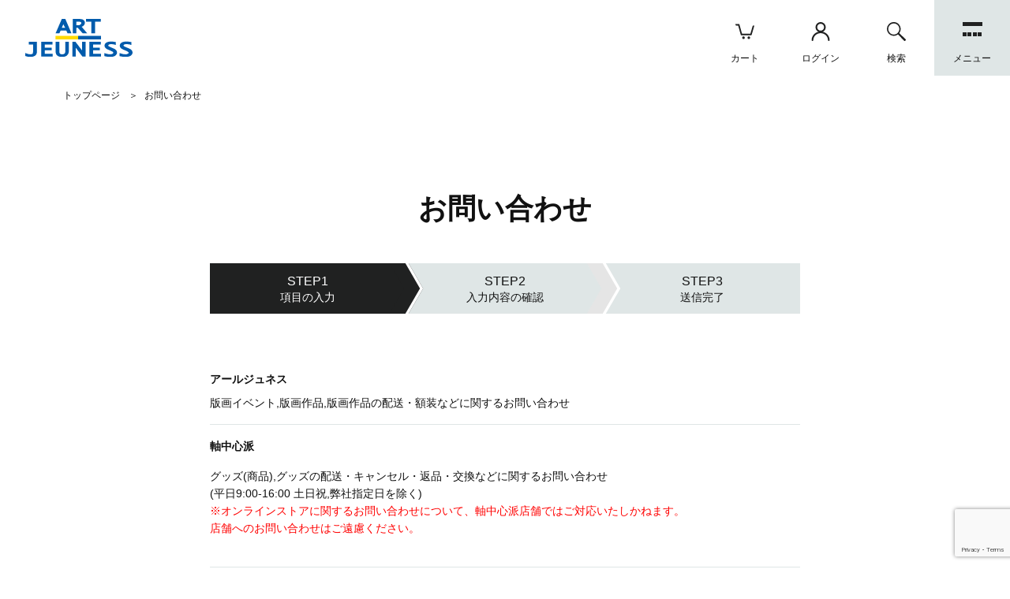

--- FILE ---
content_type: text/html; charset=UTF-8
request_url: https://artjeuness.jp/contact/?product_id=17916
body_size: 43290
content:
<!DOCTYPE html>
<html lang="ja">
  <head prefix="og: http://ogp.me/ns# fb: http://ogp.me/ns/fb# article: http://ogp.me/ns/article#">
          <!-- Global site tag (gtag.js) - Google Analytics -->
  <script async src='https://www.googletagmanager.com/gtag/js?id=G-8LPEL0XF2Z'></script>
  <script>
    window.dataLayer = window.dataLayer || [];
    function gtag(){dataLayer.push(arguments);}
    gtag('js', new Date());

    gtag('config', 'G-8LPEL0XF2Z');

      </script>
    <meta charset="UTF-8">
    <meta http-equiv="X-UA-Compatible" content="IE=edge">
    <meta name="viewport" content="width=device-width,initial-scale=1.0,minimum-scale=1.0">

    
      <title>お問い合わせ(入力ページ) | アールジュネス・軸中心派・E☆2-えつ-</title>
    

          <meta name="author" content="アールビバン株式会社">
        <meta name="description" content="アールジュネス・軸中心派・E☆2-えつ-では、作家、イベント、オリジナルグッズ、マガジンなどの情報発信やオリジナルグッズの販売を行っております。">
              <link rel="shortcut icon" href="/resource/favicon/favicon.ico">
      <link rel="icon" type="image/vnd.microsoft.icon" href="/resource/favicon/favicon.ico">
                  <link rel="apple-touch-icon" href="/resource/favicon/webclip_icon.png" />
    
        
      <meta property="og:title" content="">
                    <meta property="og:type" content="article">
      
            <meta property="og:image" content="">

            <meta property="og:url" content="https://artjeuness.jp/contact/?product_id=17916">
      <meta property="og:description" content="">

            <meta property="og:site_name" content="アールジュネス・軸中心派・E☆2-えつ-">
      <meta property="og:locale" content="">
      <meta property="og:email" content="jiku-chu@artvivant.co.jp">
      <meta property="og:phone_number" content="0357837171">

                

    
      <script src="/resource/packages/default/library/jquery.min.js?date=20251222090349"></script>

            <script src="/resource/packages/default/library/svgxuse.js" defer></script>

            <link rel="stylesheet" href="/resource/packages/default/library/ress.min.css">

            
      <link rel="stylesheet" href="/resource/packages/default/library/fontawesome-free/css/all.min.css">
      <script src="/resource/packages/default/library/fontawesome-free/js/all.min.js" defer></script>
      

            
      <link rel="stylesheet" href="/resource/packages/default/library/swiper/css/swiper.min.css">
      <script src="/resource/packages/default/library/swiper/js/swiper.min.js"></script>
      

          

    
      <link rel="stylesheet" href="/resource/packages/default/css/mypage.min.css?date=20251222090349">
      <link rel="stylesheet" href="/resource/packages/default/css/shopping.min.css?date=20251222090349">
      <link rel="stylesheet" href="/resource/packages/default/css/general.min.css?date=20251222090349">

              <link rel="stylesheet" href="/resource/packages/site_data/css/site_data.min.css?date=20251222090349">
          

    
            <script src="/resource/js/f_base.js?date=20251222090349"></script>
      <script src="/resource/js/f_base.legacy.js?date=20251222090349"></script>

      <script src="/resource/packages/default/js/front.min.js?date=20251222090349" defer></script>
      <script src="/resource/packages/default/js/efo.min.js?date=20251222090349" defer></script>
    

    
              <script src="/resource/packages/site_data/js/site_data.min.js?date=20251222090349" defer></script>
          

    
        
        
        <script src="/resource/packages/default/library/polyfill.min.js" defer></script>

        
    <script>
      
            var global_fantas_get_id;

      $(function() {
                global_fantas_get_id = new Promise( function(resolve, reject){

                    var fantasid = $('input[name="fantasid"][type=hidden]').first().val();
          if( fantasid === undefined ){
            resolve(1);
          } else if ( fantasid !== '' ) {
            resolve(1);
          } else {
            const postData = {
              Operation: 'GetTransactionId',
              Service  : 'none'
            };

            $.ajax({
              type    : 'GET',
              url     : '/api/json.php',
              data    : postData,
              cache   : false,
              dataType: 'json'
            })
            .then(
              ( result ) => {
                const res = result.TransactionIdResponse;
                $('input[name="fantasid"][type=hidden]').val( res.fantasid );
                resolve(1);
              },
              ( XMLHttpRequest, textStatus, errorThrown ) => {
                console.log(textStatus);
                reject(new Error('error'));
              }
            )
          }
        });
        
      });
    </script>

        
    
    
              <!-- Google Tag Manager -->
<script>(function(w,d,s,l,i){w[l]=w[l]||[];w[l].push({'gtm.start':
new Date().getTime(),event:'gtm.js'});var f=d.getElementsByTagName(s)[0],
j=d.createElement(s),dl=l!='dataLayer'?'&l='+l:'';j.async=true;j.src=
'https://www.googletagmanager.com/gtm.js?id='+i+dl;f.parentNode.insertBefore(j,f);
})(window,document,'script','dataLayer','GTM-WPXNHP9D');</script>
<!-- End Google Tag Manager -->
    
  </head>

    
      <body id="body" class="LC_Page_Contact contact_index fixed artjeuness">    <script>
  $(function() {
    var userAgent = window.navigator.userAgent.toLowerCase();

    if ( userAgent.indexOf( 'msie' ) !== -1 || userAgent.indexOf( 'trident' ) !== -1 ) {
      $( '#unsupported' ).addClass( 'display' );
      $( '#body' ).addClass( 'unsupported' );
    }
  });
</script>

<div id="unsupported" class="unsupportedAlert" data-nosnippet>
  <p class="unsupportedAlert_text">
    ご利用のブラウザは非対応です。<br>
    サービスを利用するには推奨ブラウザで閲覧してください。
  </p>
  <div class="unsupportedAlert_container">
    <p class="unsupportedAlert_container_text">推奨ブラウザ</p>
    <ul class="unsupportedAlert_container_list">
      <li class="unsupportedAlert_container_list_item">
        <a href="https://www.google.com/intl/ja_jp/chrome/">Google Chrome</a>
      </li>
      <li class="unsupportedAlert_container_list_item">
        <a href="https://www.mozilla.org/ja/firefox/new/">FireFox</a>
      </li>
    </ul>
  </div>
</div>    <div id="loadingScreen" class="loadingScreen">
  <div class="loadingScreen_container">
    <div class="loadingAnimation">LOADING...</div>
  </div>
</div><a id="scrollTop" class="scrollTop" href="#body">
  <i class="fas fa-chevron-up"></i>
</a><div id="fantasModal" class="modal-fantas">
  <div id="fantasModalOverlay" class="modal-fantas_overlay"></div>
  <div class="modal-fantas_wrap">
    <div id="fantasModalContainer" class="modal-fantas_container"></div>
    <div id="fantasModalClose" class="modal-fantas_close"></div>
  </div>
</div>
    <div id="headertopcolumn"><!-- Google Tag Manager (noscript) -->
<noscript><iframe src="https://www.googletagmanager.com/ns.html?id=GTM-WPXNHP9D"
height="0" width="0" style="display:none;visibility:hidden"></iframe></noscript>
<!-- End Google Tag Manager (noscript) -->
</div>    <header id="header" class="header"><div class="header_container"><div class="header_logo"><div class="header_logo_heading"><a href="https://artjeuness.jp/" class="header_logo_heading_link"><img class="header_logo_heading_image" data-original="/resource/packages/site_data/img/logo_artjeuness.min.svg" alt="お問い合わせ(入力ページ) | アールジュネス・軸中心派・E☆2-えつ-" loading="lazy" width="135" height="48"></a></div></div><div class="headerNavi_list"><div class="headerNavi_list_item"><a class="headerNavi_list_item_link" href="https://artjeuness.jp/cart/"><div class="headerNavi_list_item_icon"><svg><use xlink:href="/resource/packages/site_data/img/icons.svg#icon_cart"/></svg></div><p class="headerNavi_list_item_team">カート</p></a></div><div class="headerNavi_list_item_account"><form name="login_form" id="login_form" class="headerNavi_list_item_form" method="post" action="https://artjeuness.jp/frontparts/login_check.php"><input type="hidden" name="fantasid" value="bcb68da46042d43bdfed68220c9a2d8ce4e103ebd7b945e70a41c9268e07916e"><input type="hidden" name="mode" value="login"><input type="hidden" name="url" value="/contact/?product_id=17916"><a id="fantas_header_navi_entry_link" class="headerNavi_list_item_link" href="/mypage/login.php"><div class="headerNavi_list_item_icon"><svg><use xlink:href="/resource/packages/site_data/img/icons.svg#icon_account"/></svg></div><p id="fantas_header_navi_entry_link_text" class="headerNavi_list_item_team">ログイン</p></a></form></div><div class="headerNavi_list_item" data-fantas-accordion-trigger="search"><div class="headerNavi_list_item_link"><div class="headerNavi_list_item_icon"><svg><use xlink:href="/resource/packages/site_data/img/icons.svg#icon_search"/></svg></div><p class="headerNavi_list_item_team">検索</p></div></div><div class="headerNavi_list_item_menu" data-fantas-accordion-trigger="siteNavi"><div class="headerNavi_list_item_link"><div class="headerNavi_list_item_button"><div class="headerNavi_list_item_button_dot"></div><div class="headerNavi_list_item_button_dot"></div><div class="headerNavi_list_item_button_dot"></div><div class="headerNavi_list_item_button_dot"></div><div class="headerNavi_list_item_button_dot"></div><div class="headerNavi_list_item_button_dot"></div><div class="headerNavi_list_item_button_dot"></div><div class="headerNavi_list_item_button_dot"></div><div class="headerNavi_list_item_button_dot"></div></div><p class="headerNavi_list_item_team">メニュー</p></div></div></div></div><div class="search-main" data-fantas-accordion-contents="search"><div class="searchTab_list"><div class="searchTab_list_item current" data-tab_item="article" data-tab_id="1">作家</div><div class="searchTab_list_item" data-tab_item="article" data-tab_id="2">イベント</div><div class="searchTab_list_item" data-tab_item="product">商品</div></div><div class="searchTab_container current" data-tab_container="article"><form name="word_search_form" id="word_search_form" method="get" action="/contentslist/1/"><input type="hidden" name="fantasid" value="bcb68da46042d43bdfed68220c9a2d8ce4e103ebd7b945e70a41c9268e07916e"><div class="search_container"><ul class="search_list"><li class="search_list_item"><input class="search_textbox" name="word" value="" placeholder="作家名で検索"><div class="search_buttonArea"><button class="search_buttonArea_button" type="submit" name="search">検索</button></div></li></ul></div></form></div>
<div class="searchTab_container" data-tab_container="product"><form name="search_form" id="search_form" method="get" action="/itemlist/"><input type="hidden" name="fantasid" value="bcb68da46042d43bdfed68220c9a2d8ce4e103ebd7b945e70a41c9268e07916e"><input type="hidden" name="mode" value="search"><div class="search_container"><ul class="search_list"><li class="search_list_item"><input class="search_textbox" type="search" name="name" value="" placeholder="商品名で検索"><div class="search_buttonArea product_search"><button class="search_buttonArea_button" type="submit" class="opacity" name="search">検索</button><div class="search_detail_button">詳細検索</div></div></li></ul></div></form></div>
<script>
  $(".search_detail_button").on('click', function(){
    $(".overlay").addClass("active");
    $(".search_detail_area").addClass("active");
  });
</script></div><div class="header_body" data-fantas-accordion-contents="siteNavi">
  <div class="header_body_scroll">
    <div class="header_body_wrap">
      
            <div class="siteNavi">
        <a href="/artistlist/" class="siteNavi_link">
          <p class="siteNavi_text">
            作家一覧
          </p>
          <div class="siteNavi_icon">
            <svg>
              <use xlink:href="/resource/packages/site_data/img/icons.svg#icon_artistlist"/>
            </svg>
          </div>
        </a>
      </div>
      <div class="siteNavi">
        <a href="/event/" class="siteNavi_link">
          <p class="siteNavi_text">
            イベント情報
          </p>
          <div class="siteNavi_icon_image">
            <img class="siteNavi_icon_image_picture" data-original="/resource/packages/site_data/img/logo_artjeuness.min.svg" alt="お問い合わせ(入力ページ) | アールジュネス・軸中心派・E☆2-えつ-" loading="lazy" width="62" height="22">
          </div>
        </a>
      </div>
      <div class="siteNavi">
        <a href="/jiku-chu/" class="siteNavi_link">
          <p class="siteNavi_text">
            グッズ
          </p>
          <div class="siteNavi_icon_image">
            <img class="siteNavi_icon_image_picture" data-original="/resource/packages/site_data/img/logo_jiku.min.svg" alt="お問い合わせ(入力ページ) | アールジュネス・軸中心派・E☆2-えつ-" loading="lazy" width="62" height="22">
          </div>
        </a>
      </div>
      <div class="siteNavi">
        <a href="/etsu/" class="siteNavi_link">
          <p class="siteNavi_text">
            マガジン
          </p>
          <div class="siteNavi_icon_image">
            <img class="siteNavi_icon_image_picture" data-original="/resource/packages/site_data/img/logo_etsu.min.svg?ver=2" alt="お問い合わせ(入力ページ) | アールジュネス・軸中心派・E☆2-えつ-" loading="lazy" width="62" height="22">
          </div>
        </a>
      </div>
      
            <div class="siteNavi_block">
        <div class="siteNavi_block_header"> ご案内 </div>
        <div class="siteNavi_block_body">
          <a href="/shoplist/" class="siteNavi_block_body_link">
            店舗一覧
          </a>
          <a href="/guide/" class="siteNavi_block_body_link">
            ご利用ガイド
          </a>
          <a href="/faq/" class="siteNavi_block_body_link">
            FAQ
          </a>
          <a href="/contact/" class="siteNavi_block_body_link">
            お問い合わせ
          </a>
        </div>
      </div>
      
            <div class="siteNavi_block">
        <div class="siteNavi_block_header"> 公式SNS </div>
        <div class="siteNavi_block_body">
          <a href="https://twitter.com/illustrator_fes" class="siteNavi_block_body_link" target="_blank" rel="noopener">
            アールジュネス 公式X(旧Twitter)
          </a>
          <a href="https://twitter.com/petit_jeuness" class="siteNavi_block_body_link" target="_blank" rel="noopener">
            軸中心派 公式X(旧Twitter)
          </a>
          <a href="https://twitter.com/ejx_mizuta" class="siteNavi_block_body_link" target="_blank" rel="noopener">
            えつ 公式X(旧Twitter)
          </a>
　　　  <a href="https://www.instagram.com/artjeuness/" class="siteNavi_block_body_link" target="_blank" rel="noopener">
            アールジュネス 公式Instagram
   <a href="https://artvivant-global.net/" class="siteNavi_block_body_link" target="_blank" rel="noopener">
            ARTVIVANT Global Store
          </a>
        </div>
      </div>
    </div>
  </div>
</div>
</header>

<script>
  const settingCustomerInfo = ( CustomerInfoObject ) => {
    if( CustomerInfoObject.login == true ){
      // マイページリンク
      $("#fantas_header_navi_entry_link").attr( 'href', '/mypage/' );
      $("#fantas_header_navi_entry_link_text").text( 'マイページ' );
    }
  };

  const fetchLoginData = ( postData ) => {
    $.ajax({
      type    : 'POST',
      url     : '/api/json.php',
      data    : postData,
      cache   : false,
      dataType: 'json'
    })
    .then(
      ( result ) => {
        const CustomerInfoObject = result.CustomerResponse.data;

        settingCustomerInfo( CustomerInfoObject );
      },
      ( XMLHttpRequest, textStatus, errorThrown ) => {
        console.log( textStatus );
      }
    )
  };

  $(function(){
    // ログイン状態を表示
    global_fantas_get_id.then(() => {
      const postData = {};

      $('#login_form').find('input, textarea, select').each(function() {
        postData[$(this).attr('name')] = $(this).val();
      });

      postData.Operation = 'CustomerGet';
      postData.Service   = 'none';

      fetchLoginData( postData );
    });
  });
</script>
<main id="main" class="main">            
  <div id="breadcrumb" class="breadcrumb">
    <ol itemscope itemtype="https://schema.org/BreadcrumbList" class="breadcrumb_list">
    <li itemprop="itemListElement" itemscope
        itemtype="https://schema.org/ListItem" class="breadcrumb_list_item">
      <a itemprop="item" href="https://artjeuness.jp/" class="breadcrumb_list_item_link">
        <span itemprop="name">トップページ</span>
      </a>
      <meta itemprop="position" content="1" />
    </li>
        <li itemprop="itemListElement" itemscope
        itemtype="https://schema.org/ListItem" class="breadcrumb_list_item">
      <span itemprop="name">お問い合わせ</span>
      <meta itemprop="position" content="2" />
    </li>
      </ol>
  </div>
      
    <div class="title">
    <h1 class="title_heading-1">
              お問い合わせ
          </h1>
  </div>
      <div class="main_row-middle">                <div id="mainColumn" class="main_row_column-center">          <link rel="stylesheet" href="/resource/packages/site_data/library/jquery-datetimepicker/jquery.datetimepicker.min.css?date=20251222090349">
<script src="/resource/packages/site_data/library/jquery-datetimepicker/jquery.datetimepicker.full.min.js?date=20251222090349"></script>
<script src="/resource/packages/site_data/js/fantas.datetimepicker.js"></script>

<script>
  $(function () {
    // 検索条件日付選択
    artjeuness_datetimepicker.setDatetimePickerStartEndReset( $('#release_sdate'), $('#release_edate'), $('#release_sdate_reset'), $('#release_edate_reset') ); //発売日
  });
</script>

<div class="overlay"></div><div class="search_detail_area"><img class="close_btn" src="/resource/packages/site_data/img/icon_close.png"><div class="search_detail_container"><form name="search_form" id="search_form" method="get" action="/itemlist/"><input type="hidden" name="fantasid" value="bcb68da46042d43bdfed68220c9a2d8ce4e103ebd7b945e70a41c9268e07916e"><input type="hidden" name="mode" value="search"><div class=""><ul class="search_detail_list"><li class="search_detail_item"><h3>テキストで検索する</h3><input class="search_textbox" type="search" name="comment3" value="" placeholder="キーワードを入力してください"></li><li class="search_detail_item"><h3>作家で検索する</h3><span class="search_detail_item_label"><label><input type="checkbox" name="writer_ids[]" value="1333" />みきさい</label></span><span class="search_detail_item_label"><label><input type="checkbox" name="writer_ids[]" value="1324" />DSマイル</label></span><span class="search_detail_item_label"><label><input type="checkbox" name="writer_ids[]" value="1316" />カカオ・ランタン</label></span><span class="search_detail_item_label"><label><input type="checkbox" name="writer_ids[]" value="1313" />NEXTON</label></span><span class="search_detail_item_label"><label><input type="checkbox" name="writer_ids[]" value="1312" />TwinBox</label></span><span class="search_detail_item_label"><label><input type="checkbox" name="writer_ids[]" value="1306" />THORES柴本</label></span><span class="search_detail_item_label"><label><input type="checkbox" name="writer_ids[]" value="1305" />はねこと</label></span><span class="search_detail_item_label"><label><input type="checkbox" name="writer_ids[]" value="1301" />ももこ</label></span><span class="search_detail_item_label"><label><input type="checkbox" name="writer_ids[]" value="1293" />茉宮祈芹</label></span><span class="search_detail_item_label"><label><input type="checkbox" name="writer_ids[]" value="1286" />sune</label></span><span class="search_detail_item_label"><label><input type="checkbox" name="writer_ids[]" value="1274" />昆布わかめ</label></span><span class="search_detail_item_label"><label><input type="checkbox" name="writer_ids[]" value="1246" />Anmi</label></span><span class="search_detail_item_label"><label><input type="checkbox" name="writer_ids[]" value="1239" />ピロ水</label></span><span class="search_detail_item_label"><label><input type="checkbox" name="writer_ids[]" value="1208" />うなさか</label></span><span class="search_detail_item_label"><label><input type="checkbox" name="writer_ids[]" value="1206" />つなこ</label></span><span class="search_detail_item_label"><label><input type="checkbox" name="writer_ids[]" value="1163" />ふーみ</label></span><span class="search_detail_item_label"><label><input type="checkbox" name="writer_ids[]" value="1093" />ぱん</label></span><span class="search_detail_item_label"><label><input type="checkbox" name="writer_ids[]" value="1077" />夜ノみつき</label></span><span class="search_detail_item_label"><label><input type="checkbox" name="writer_ids[]" value="1076" />米白粕</label></span><span class="search_detail_item_label"><label><input type="checkbox" name="writer_ids[]" value="1023" />すいみゃ</label></span><span class="search_detail_item_label"><label><input type="checkbox" name="writer_ids[]" value="631" />立羽</label></span><span class="search_detail_item_label"><label><input type="checkbox" name="writer_ids[]" value="589" />りいちゅ</label></span><span class="search_detail_item_label"><label><input type="checkbox" name="writer_ids[]" value="99" />えれっと</label></span><span class="search_detail_item_label"><label><input type="checkbox" name="writer_ids[]" value="98" />Syroh</label></span><span class="search_detail_item_label"><label><input type="checkbox" name="writer_ids[]" value="91" />なつめえり</label></span><span class="search_detail_item_label"><label><input type="checkbox" name="writer_ids[]" value="80" />Hiten</label></span><span class="search_detail_item_label"><label><input type="checkbox" name="writer_ids[]" value="69" />三嶋くろね</label></span><span class="search_detail_item_label"><label><input type="checkbox" name="writer_ids[]" value="58" />和遥キナ</label></span><span class="search_detail_item_label"><label><input type="checkbox" name="writer_ids[]" value="52" />珈琲貴族</label></span><span class="search_detail_item_label"><label><input type="checkbox" name="writer_ids[]" value="50" />茨乃</label></span><span class="search_detail_item_label"><label><input type="checkbox" name="writer_ids[]" value="45" />karory</label></span><span class="search_detail_item_label"><label><input type="checkbox" name="writer_ids[]" value="38" />KEI</label></span><span class="search_detail_item_label"><label><input type="checkbox" name="writer_ids[]" value="31" />藤真拓哉</label></span><span class="search_detail_item_label"><label><input type="checkbox" name="writer_ids[]" value="30" />深崎暮人</label></span><span class="search_detail_item_label"><label><input type="checkbox" name="writer_ids[]" value="26" />梱枝りこ</label></span><span class="search_detail_item_label"><label><input type="checkbox" name="writer_ids[]" value="25" />てぃんくる</label></span><span class="search_detail_item_label"><label><input type="checkbox" name="writer_ids[]" value="20" />鈴平ひろ</label></span><span class="search_detail_item_label"><label><input type="checkbox" name="writer_ids[]" value="22" />カントク</label></span><span class="search_detail_item_label"><label><input type="checkbox" name="writer_ids[]" value="1346" />まいてつ</label></span><span class="search_detail_item_label"><label><input type="checkbox" name="writer_ids[]" value="1347" />緒方てい</label></span><span class="search_detail_item_label"><label><input type="checkbox" name="writer_ids[]" value="1356" />池内たぬま</label></span><span class="search_detail_item_label"><label><input type="checkbox" name="writer_ids[]" value="1360" />切符</label></span></li><li class="search_detail_item"><h3>媒体で検索する</h3><span class="search_detail_item_label"><label><input type="checkbox" name="medium_ids[]" value="23" />タペストリー</label></span><span class="search_detail_item_label"><label><input type="checkbox" name="medium_ids[]" value="276" />グッズ(雑貨)</label></span><span class="search_detail_item_label"><label><input type="checkbox" name="medium_ids[]" value="4" />クリアファイル</label></span><span class="search_detail_item_label"><label><input type="checkbox" name="medium_ids[]" value="274" />布製品</label></span><span class="search_detail_item_label"><label><input type="checkbox" name="medium_ids[]" value="273" />カレンダー</label></span><span class="search_detail_item_label"><label><input type="checkbox" name="medium_ids[]" value="12" />雑誌・書籍</label></span><span class="search_detail_item_label"><label><input type="checkbox" name="medium_ids[]" value="220" />E☆2誌上通販</label></span><span class="search_detail_item_label"><label><input type="checkbox" name="medium_ids[]" value="272" />複製原画</label></span><span class="search_detail_item_label"><label><input type="checkbox" name="medium_ids[]" value="6" />イベントグッズ</label></span><span class="search_detail_item_label"><label><input type="checkbox" name="medium_ids[]" value="24" />同人コンテンツ</label></span><span class="search_detail_item_label"><label><input type="checkbox" name="medium_ids[]" value="373" />小物グッズ</label></span><span class="search_detail_item_label"><label><input type="checkbox" name="medium_ids[]" value="375" />スマホ雑貨</label></span><span class="search_detail_item_label"><label><input type="checkbox" name="medium_ids[]" value="376" />その他雑貨</label></span><span class="search_detail_item_label"><label><input type="checkbox" name="medium_ids[]" value="378" />抱き枕カバー・アパレル</label></span><span class="search_detail_item_label"><label><input type="checkbox" name="medium_ids[]" value="394" />アートグッズ</label></span><span class="search_detail_item_label"><label><input type="checkbox" name="medium_ids[]" value="413" />色紙・収納グッズ</label></span></li><li class="search_detail_item"><h3>商品ラベルで検索する</h3><span class="search_detail_item_label"><label><input type="checkbox" name="product_label[]" value="1" />NEW</label></span><span class="search_detail_item_label"><label><input type="checkbox" name="product_label[]" value="2" />残りわずか</label></span><span class="search_detail_item_label"><label><input type="checkbox" name="product_label[]" value="3" />ポイント２倍</label></span><span class="search_detail_item_label"><label><input type="checkbox" name="product_label[]" value="4" />オススメ</label></span><span class="search_detail_item_label"><label><input type="checkbox" name="product_label[]" value="5" />限定品</label></span><span class="search_detail_item_label"><label><input type="checkbox" name="product_label[]" value="6" />売り切れ</label></span><span class="search_detail_item_label"><label><input type="checkbox" name="product_label[]" value="7" />再入荷</label></span><span class="search_detail_item_label"><label><input type="checkbox" name="product_label[]" value="8" />予約</label></span><span class="search_detail_item_label"><label><input type="checkbox" name="product_label[]" value="9" />セール</label></span><span class="search_detail_item_label"><label><input type="checkbox" name="product_label[]" value="10" />特典</label></span><span class="search_detail_item_label"><label><input type="checkbox" name="product_label[]" value="11" />キャンペーン</label></span><span class="search_detail_item_label"><label><input type="checkbox" name="product_label[]" value="12" />受注生産品</label></span><span class="search_detail_item_label"><label><input type="checkbox" name="product_label[]" value="13" />通販限定品</label></span><span class="search_detail_item_label"><label><input type="checkbox" name="product_label[]" value="14" />直筆サイン入り</label></span></li><li class="search_detail_item release"><h3>発売日で検索する</h3><input class="textbox" id="release_sdate" type="text" name="release_sdate" value="" readonly style=""><span id="release_sdate_reset" class="trigger" title="クリア"><i class="fas fa-times-circle"></i></span><span class="fromto">～</span><span class="attention"></span><input class="textbox" id="release_edate" type="text" name="release_edate" value="" readonly style=""><span id="release_edate_reset" class="trigger" title="クリア"><i class="fas fa-times-circle"></i></span></li><li class="search_detail_item price"><h3>価格で検索する</h3><input class="textbox" type="text" placeholder="価格を入力してください" name="search_price1" value=""><span class="fromto">～</span><input class="textbox" type="text" placeholder="価格を入力してください" name="search_price2" value=""></li></li></ul></div><div class="search_detail_buttonArea"><button class="search_detail_buttonArea_button" type="submit" name="search">この条件で検索する<i class="fas fa-search"></i></button></div></form></div></div>

<script>
  $(".overlay,.close_btn").on('click', function(){
    $(".overlay").removeClass("active");
    $(".search_detail_area").removeClass("active");
  });
</script>


          
 
<section id="undercolumn" class="section">
  <div id="undercolumn_contact"> 
    <div id="contact_form">
      <div class="form_wrap">
        <div class="formSteps">
  <ol class="formSteps_list">
    <li class="formSteps_list_item
              current
      ">
      <div class="formSteps_list_item_container">
        <p class="formSteps_list_item_container_text">項目の入力</p>
      </div>
    </li>
    <li class="formSteps_list_item">
      <div class="formSteps_list_item_container">
        <p class="formSteps_list_item_container_text">入力内容の確認</p>
      </div>
    </li>
    <li class="formSteps_list_item
      ">
      <div class="formSteps_list_item_container">
        <p class="formSteps_list_item_container_text">送信完了</p>
      </div>
    </li>
  </ol>
</div> 
        

<div class="formInformation">
  <div class="formInformation_item">
    <h2 class="formInformation_item_team">アールジュネス</h2>
    <p class="formInformation_item_description">
      版画イベント,版画作品,版画作品の配送・額装などに関するお問い合わせ
    </p>
  </div>
  <div class="formInformation_item">
    <h2 class="formInformation_item_team">軸中心派</h2>
<p class="description attention mb16"><b>
</b></p>
    <p class="formInformation_item_description">
      グッズ(商品),グッズの配送・キャンセル・返品・交換などに関するお問い合わせ<br>(平日9:00-16:00 土日祝,弊社指定日を除く)<br>
<span style ="color:red">※オンラインストアに関するお問い合わせについて、軸中心派店舗ではご対応いたしかねます。<br>店舗へのお問い合わせはご遠慮ください。</span><br>
    </p><br>
  </div>
  <div class="formInformation_item">
    <h2 class="formInformation_item_team">E☆2-えつ-</h2>
    <p class="formInformation_item_description">
      E☆2-えつ-,Hug(コミハグ),雑誌,書籍,刊行物,落丁などに関するお問い合せ<br>※イラスト等の内容に関するお問い合わせにはお答えできません。
    </p>
  </div>
  <div class="formInformation_item">
    <h2 class="formInformation_item_team">メンバーシップ</h2>
    <p class="formInformation_item_description">
      メンバーシップの入会,退会,会報誌,住所変更,カードなどに関するお問い合わせ<br>
<span style ="color:red">軸中心派会員の退会は軸中心派へお問い合わせください。</span><br>
    </p>
  </div>
  <p class="description">※内容によっては回答にお時間を頂戴する場合もございます。<br>※土日祝日及び弊社指定日を挟む場合は翌営業日以降のご回答となりますのであらかじめご了承ください。<br>※お客様のメールの設定によっては迷惑メールや受信拒否設定がされている場合があります。<br>届かない場合は、お手数ですが、ドメイン（ @artvivant.co.jp ）をお受け取り頂けるよう登録されているメールアドレスのフィルタリングの設定変更をお願い致します。</p>
  <div id="contact_target"></div>
</div>

    
        <form name="form1" id="form1" method="post" action="?">
          <input type="hidden" name="fantasid" value="bcb68da46042d43bdfed68220c9a2d8ce4e103ebd7b945e70a41c9268e07916e">
          <input type="hidden" name="mode" value="confirm">
                    <input type="hidden" name="product_flg" value="1">
          <ul class="list-form">
             
             
            
            <li class="list-form_item">
              <fieldset class="fieldset">
                <div class="fieldset_header">
                  <legend class="legend required">お名前</legend>
                </div>
                <div class="fieldset_body-between">
                  <input type="text" placeholder="姓" class="textbox-half js_required-target" name="name01" value="" maxlength="50" data-fantas_input="normal" >
                  <input type="text" placeholder="名" class="textbox-half js_required-target" name="name02" value="" maxlength="50" data-fantas_input="normal" >
                   
                   
                </div>
              </fieldset>
            </li>
            <li class="list-form_item">
              <fieldset class="fieldset">
                <div class="fieldset_header">
                  <legend class="legend required">フリガナ</legend>
                </div>
                <div class="fieldset_body-between">
                  <input type="text" placeholder="セイ" class="textbox-half js_required-target" name="kana01" value="" maxlength="50" data-fantas_input="kana" >
                  <input type="text" placeholder="メイ" class="textbox-half js_required-target" name="kana02" value="" maxlength="50" data-fantas_input="kana" >
                   
                   
                </div>
              </fieldset>
            </li>
                        <li class="list-form_item">
              <fieldset class="fieldset">
                <div class="fieldset_header">
                  <legend class="legend required">メールアドレス</legend>
                </div>
                <div class="fieldset_body">
                  <input type="text" class="textbox-full js_required-target" name="email" value="" data-fantas_input="email" >
                   
                </div>
              </fieldset>
            </li>
            <li class="list-form_item">
              <fieldset class="fieldset">
                <div class="fieldset_header">
                  <legend class="legend">件名</legend>
                </div>
                <div class="fieldset_body">
                  <input type="hidden" name="kenmei" value="【refeia】B2タペストリー・Z／商品ID:17916について">
                                    <p class="list-form_item_text">【refeia】B2タペストリー・Z／商品ID:17916について</p>
                   
                   
                </div>
              </fieldset>
            </li>

                                    <li class="list-form_item">
              <fieldset class="fieldset">
                <div class="fieldset_header">
                  <legend class="legend required">お問い合わせ先</legend>
                </div>
                <div class="fieldset_body">
                                    <label class="selectbox">
                    <select class="selectbox_select js_required-target" name="contact_form_id" data-fantas_input="select" >
                    <option value="" selected>選択してください</option>
                                                            <option value="1" >
                    アールジュネス(イベント・版画)
                    </option>
                                                            <option value="2" >
                    軸中心派(グッズ・複製原画)
                    </option>
                                                            <option value="3" >
                    E☆2-えつ-
                    </option>
                                                            <option value="5" >
                    メンバーシップ
                    </option>
                                                            <option value="4" >
                    その他
                    </option>
                                        </select>
                  </label>
                                  </div>
              </fieldset>
            </li>
                        
             
             
            
            <li class="list-form_item">
              <fieldset class="fieldset">
                <legend class="legend required">お問い合わせ内容</legend>
                <textarea class="textarea textbox-marginTop js_required-target" name="contents" cols="60" rows="20" data-fantas_input="normal" >
</textarea>
              </fieldset>
              <p class="list-form_item_alert">ご注文に関するお問い合わせには、必ず「ご注文番号」をご記入くださいますようお願いいたします。</p>
               
            </li>

            
          </ul>
           
          

                    <script src=https://www.google.com/recaptcha/api.js?render=6LcXkLwkAAAAAJ7O3lnwID0ui4pF8c7kKk1gfvXG></script>
<script>
grecaptcha.ready(function() {
    grecaptcha.execute("6LcXkLwkAAAAAJ7O3lnwID0ui4pF8c7kKk1gfvXG", {action: 'check'}).then(function(token) {
        var recaptchaResponse = document.getElementById('g-recaptcha-response');
        recaptchaResponse.value = token;
    });
});
</script>
<input type="hidden" name="g-recaptcha-response" id="g-recaptcha-response">

                    
          <div class="buttonArea">
            <button type="submit" class="buttonArea_button" form="form1" name="confirm">入力内容の確認</button>
          </div>
        </form>
      </div>
    </div>
  </div>
</section>

          </div>        </div>            
</main>    <footer class="footer">
<div class="footer_top">
  <div class="footer_brand">
    <div class="footer_brandList">
      <div class="footer_brandList_item">
        <a href="/event/" class="footer_brandList_item_link">
          <div class="footer_brandList_item_header">人気イラストレーターの原画版画の<br>イベント情報</div>
          <div class="footer_brandList_item_body">
            <img class="footer_brandList_item_body_picture" data-original="/resource/packages/site_data/img/footer_artjeuness.min.png" alt="ARTJEUNESS" loading="lazy" width="124" height="44">
          </div>
        </a>
      </div>
      <div class="footer_brandList_item">
        <a href="/jiku-chu/" class="footer_brandList_item_link">
          <div class="footer_brandList_item_header">人気イラストレーターのオリジナル<br>グッズ販売</div>
          <div class="footer_brandList_item_body">
            <img class="footer_brandList_item_body_picture" data-original="/resource/packages/site_data/img/footer_jiku.min.png" alt="軸中心派" loading="lazy" width="148" height="40">
          </div>
        </a>
      </div>
      <div class="footer_brandList_item">
        <a href="/etsu/" class="footer_brandList_item_link">
          <div class="footer_brandList_item_header">切り拓け！楽しいの〝新境地〟!!<br>E☆2 frontier（えつ　フロンティア）</div>
          <div class="footer_brandList_item_body">
            <img class="footer_brandList_item_body_picture" data-original="/resource/packages/site_data/img/footer_etsu.min.png?ver=2" alt="えつ" loading="lazy" width="178" height="40">
          </div>
        </a>
      </div>
      <div class="footer_brandList_item">
        <a href="https://kamiesai.com/" class="footer_brandList_item_link" target="_blank" rel="noopener">
          <div class="footer_brandList_item_header">美しすぎる絵の祭典<br>入場無料/版画グッズ展示販売会</div>
          <div class="footer_brandList_item_body">
            <img class="footer_brandList_item_body_picture" data-original="/resource/packages/site_data/img/footer_kamiesai.min.png" alt="神絵祭" loading="lazy" width="124" height="50">
          </div>
        </a>
      </div>
    </div>
  </div>
  <nav class="footer_navi">
    <ul class="footer_naviList">
      <li class="footer_naviList_item">
        <a class="footer_naviList_item_link" href="/abouts/">会社情報</a>
      </li>
      <li class="footer_naviList_item">
        <a class="footer_naviList_item_link" href="/guide/">ご利用ガイド</a>
      </li>
      <dl class="footer_naviList_item-accordeion">
        <dt class="footer_naviList_item_header" data-fantas-accordion-trigger="kiyaku">規約</dt>
        <dd class="footer_naviList_item_body" data-fantas-accordion-contents="kiyaku">
          <ul class="footer_naviList_child">
            <li class="footer_naviList_child_item">
              <a class="footer_naviList_child_item_link" href="/entry/kiyaku.php">利用規約</a>
            </li>
            <li class="footer_naviList_child_item">
              <a class="footer_naviList_child_item_link" href="/order/">特定商取引に関する法律</a>
            </li>
            <li class="footer_naviList_child_item">
              <a class="footer_naviList_child_item_link" href="/guide/privacy.php">個人情報保護方針</a>
            </li>
          </ul>
        </dd>
      </dl>
      <li class="footer_naviList_item">
        <a class="footer_naviList_item_link" href="/pamphlet/">メンバーシップご入会のご案内</a>
      </li>
      <li class="footer_naviList_item">
        <a class="footer_naviList_item_link" href="/faq/">FAQ</a>
      </li>
      <li class="footer_naviList_item">
        <a class="footer_naviList_item_link" href="/contact/">お問い合わせ</a>
      </li>
    </ul>
  </nav>
</div>


<div class="footer_bottom">
  <div class="footer_bottom_container">
    <div class="footer_bottom_notice">当サイト内で使用している全ての画像、<br>文章にはそれぞれ著作権、版権を有しています。<br>無断での転用、引用は禁じます。</div>
    <div class="footer_bottom_company">
      <small>運営：アールビバン株式会社</small>
      <small class="footer_copyright">&copy;
        2026
        アールジュネス・軸中心派・E☆2-えつ-
      </small>
  </div>
  </div>
</div>

</footer>
    <script src="/resource/packages/default/js/lazyimage.min.js?date=20251222090349"></script></body>  

</html>

--- FILE ---
content_type: text/html; charset=utf-8
request_url: https://www.google.com/recaptcha/api2/anchor?ar=1&k=6LcXkLwkAAAAAJ7O3lnwID0ui4pF8c7kKk1gfvXG&co=aHR0cHM6Ly9hcnRqZXVuZXNzLmpwOjQ0Mw..&hl=en&v=PoyoqOPhxBO7pBk68S4YbpHZ&size=invisible&anchor-ms=20000&execute-ms=30000&cb=gehor73uqloh
body_size: 48888
content:
<!DOCTYPE HTML><html dir="ltr" lang="en"><head><meta http-equiv="Content-Type" content="text/html; charset=UTF-8">
<meta http-equiv="X-UA-Compatible" content="IE=edge">
<title>reCAPTCHA</title>
<style type="text/css">
/* cyrillic-ext */
@font-face {
  font-family: 'Roboto';
  font-style: normal;
  font-weight: 400;
  font-stretch: 100%;
  src: url(//fonts.gstatic.com/s/roboto/v48/KFO7CnqEu92Fr1ME7kSn66aGLdTylUAMa3GUBHMdazTgWw.woff2) format('woff2');
  unicode-range: U+0460-052F, U+1C80-1C8A, U+20B4, U+2DE0-2DFF, U+A640-A69F, U+FE2E-FE2F;
}
/* cyrillic */
@font-face {
  font-family: 'Roboto';
  font-style: normal;
  font-weight: 400;
  font-stretch: 100%;
  src: url(//fonts.gstatic.com/s/roboto/v48/KFO7CnqEu92Fr1ME7kSn66aGLdTylUAMa3iUBHMdazTgWw.woff2) format('woff2');
  unicode-range: U+0301, U+0400-045F, U+0490-0491, U+04B0-04B1, U+2116;
}
/* greek-ext */
@font-face {
  font-family: 'Roboto';
  font-style: normal;
  font-weight: 400;
  font-stretch: 100%;
  src: url(//fonts.gstatic.com/s/roboto/v48/KFO7CnqEu92Fr1ME7kSn66aGLdTylUAMa3CUBHMdazTgWw.woff2) format('woff2');
  unicode-range: U+1F00-1FFF;
}
/* greek */
@font-face {
  font-family: 'Roboto';
  font-style: normal;
  font-weight: 400;
  font-stretch: 100%;
  src: url(//fonts.gstatic.com/s/roboto/v48/KFO7CnqEu92Fr1ME7kSn66aGLdTylUAMa3-UBHMdazTgWw.woff2) format('woff2');
  unicode-range: U+0370-0377, U+037A-037F, U+0384-038A, U+038C, U+038E-03A1, U+03A3-03FF;
}
/* math */
@font-face {
  font-family: 'Roboto';
  font-style: normal;
  font-weight: 400;
  font-stretch: 100%;
  src: url(//fonts.gstatic.com/s/roboto/v48/KFO7CnqEu92Fr1ME7kSn66aGLdTylUAMawCUBHMdazTgWw.woff2) format('woff2');
  unicode-range: U+0302-0303, U+0305, U+0307-0308, U+0310, U+0312, U+0315, U+031A, U+0326-0327, U+032C, U+032F-0330, U+0332-0333, U+0338, U+033A, U+0346, U+034D, U+0391-03A1, U+03A3-03A9, U+03B1-03C9, U+03D1, U+03D5-03D6, U+03F0-03F1, U+03F4-03F5, U+2016-2017, U+2034-2038, U+203C, U+2040, U+2043, U+2047, U+2050, U+2057, U+205F, U+2070-2071, U+2074-208E, U+2090-209C, U+20D0-20DC, U+20E1, U+20E5-20EF, U+2100-2112, U+2114-2115, U+2117-2121, U+2123-214F, U+2190, U+2192, U+2194-21AE, U+21B0-21E5, U+21F1-21F2, U+21F4-2211, U+2213-2214, U+2216-22FF, U+2308-230B, U+2310, U+2319, U+231C-2321, U+2336-237A, U+237C, U+2395, U+239B-23B7, U+23D0, U+23DC-23E1, U+2474-2475, U+25AF, U+25B3, U+25B7, U+25BD, U+25C1, U+25CA, U+25CC, U+25FB, U+266D-266F, U+27C0-27FF, U+2900-2AFF, U+2B0E-2B11, U+2B30-2B4C, U+2BFE, U+3030, U+FF5B, U+FF5D, U+1D400-1D7FF, U+1EE00-1EEFF;
}
/* symbols */
@font-face {
  font-family: 'Roboto';
  font-style: normal;
  font-weight: 400;
  font-stretch: 100%;
  src: url(//fonts.gstatic.com/s/roboto/v48/KFO7CnqEu92Fr1ME7kSn66aGLdTylUAMaxKUBHMdazTgWw.woff2) format('woff2');
  unicode-range: U+0001-000C, U+000E-001F, U+007F-009F, U+20DD-20E0, U+20E2-20E4, U+2150-218F, U+2190, U+2192, U+2194-2199, U+21AF, U+21E6-21F0, U+21F3, U+2218-2219, U+2299, U+22C4-22C6, U+2300-243F, U+2440-244A, U+2460-24FF, U+25A0-27BF, U+2800-28FF, U+2921-2922, U+2981, U+29BF, U+29EB, U+2B00-2BFF, U+4DC0-4DFF, U+FFF9-FFFB, U+10140-1018E, U+10190-1019C, U+101A0, U+101D0-101FD, U+102E0-102FB, U+10E60-10E7E, U+1D2C0-1D2D3, U+1D2E0-1D37F, U+1F000-1F0FF, U+1F100-1F1AD, U+1F1E6-1F1FF, U+1F30D-1F30F, U+1F315, U+1F31C, U+1F31E, U+1F320-1F32C, U+1F336, U+1F378, U+1F37D, U+1F382, U+1F393-1F39F, U+1F3A7-1F3A8, U+1F3AC-1F3AF, U+1F3C2, U+1F3C4-1F3C6, U+1F3CA-1F3CE, U+1F3D4-1F3E0, U+1F3ED, U+1F3F1-1F3F3, U+1F3F5-1F3F7, U+1F408, U+1F415, U+1F41F, U+1F426, U+1F43F, U+1F441-1F442, U+1F444, U+1F446-1F449, U+1F44C-1F44E, U+1F453, U+1F46A, U+1F47D, U+1F4A3, U+1F4B0, U+1F4B3, U+1F4B9, U+1F4BB, U+1F4BF, U+1F4C8-1F4CB, U+1F4D6, U+1F4DA, U+1F4DF, U+1F4E3-1F4E6, U+1F4EA-1F4ED, U+1F4F7, U+1F4F9-1F4FB, U+1F4FD-1F4FE, U+1F503, U+1F507-1F50B, U+1F50D, U+1F512-1F513, U+1F53E-1F54A, U+1F54F-1F5FA, U+1F610, U+1F650-1F67F, U+1F687, U+1F68D, U+1F691, U+1F694, U+1F698, U+1F6AD, U+1F6B2, U+1F6B9-1F6BA, U+1F6BC, U+1F6C6-1F6CF, U+1F6D3-1F6D7, U+1F6E0-1F6EA, U+1F6F0-1F6F3, U+1F6F7-1F6FC, U+1F700-1F7FF, U+1F800-1F80B, U+1F810-1F847, U+1F850-1F859, U+1F860-1F887, U+1F890-1F8AD, U+1F8B0-1F8BB, U+1F8C0-1F8C1, U+1F900-1F90B, U+1F93B, U+1F946, U+1F984, U+1F996, U+1F9E9, U+1FA00-1FA6F, U+1FA70-1FA7C, U+1FA80-1FA89, U+1FA8F-1FAC6, U+1FACE-1FADC, U+1FADF-1FAE9, U+1FAF0-1FAF8, U+1FB00-1FBFF;
}
/* vietnamese */
@font-face {
  font-family: 'Roboto';
  font-style: normal;
  font-weight: 400;
  font-stretch: 100%;
  src: url(//fonts.gstatic.com/s/roboto/v48/KFO7CnqEu92Fr1ME7kSn66aGLdTylUAMa3OUBHMdazTgWw.woff2) format('woff2');
  unicode-range: U+0102-0103, U+0110-0111, U+0128-0129, U+0168-0169, U+01A0-01A1, U+01AF-01B0, U+0300-0301, U+0303-0304, U+0308-0309, U+0323, U+0329, U+1EA0-1EF9, U+20AB;
}
/* latin-ext */
@font-face {
  font-family: 'Roboto';
  font-style: normal;
  font-weight: 400;
  font-stretch: 100%;
  src: url(//fonts.gstatic.com/s/roboto/v48/KFO7CnqEu92Fr1ME7kSn66aGLdTylUAMa3KUBHMdazTgWw.woff2) format('woff2');
  unicode-range: U+0100-02BA, U+02BD-02C5, U+02C7-02CC, U+02CE-02D7, U+02DD-02FF, U+0304, U+0308, U+0329, U+1D00-1DBF, U+1E00-1E9F, U+1EF2-1EFF, U+2020, U+20A0-20AB, U+20AD-20C0, U+2113, U+2C60-2C7F, U+A720-A7FF;
}
/* latin */
@font-face {
  font-family: 'Roboto';
  font-style: normal;
  font-weight: 400;
  font-stretch: 100%;
  src: url(//fonts.gstatic.com/s/roboto/v48/KFO7CnqEu92Fr1ME7kSn66aGLdTylUAMa3yUBHMdazQ.woff2) format('woff2');
  unicode-range: U+0000-00FF, U+0131, U+0152-0153, U+02BB-02BC, U+02C6, U+02DA, U+02DC, U+0304, U+0308, U+0329, U+2000-206F, U+20AC, U+2122, U+2191, U+2193, U+2212, U+2215, U+FEFF, U+FFFD;
}
/* cyrillic-ext */
@font-face {
  font-family: 'Roboto';
  font-style: normal;
  font-weight: 500;
  font-stretch: 100%;
  src: url(//fonts.gstatic.com/s/roboto/v48/KFO7CnqEu92Fr1ME7kSn66aGLdTylUAMa3GUBHMdazTgWw.woff2) format('woff2');
  unicode-range: U+0460-052F, U+1C80-1C8A, U+20B4, U+2DE0-2DFF, U+A640-A69F, U+FE2E-FE2F;
}
/* cyrillic */
@font-face {
  font-family: 'Roboto';
  font-style: normal;
  font-weight: 500;
  font-stretch: 100%;
  src: url(//fonts.gstatic.com/s/roboto/v48/KFO7CnqEu92Fr1ME7kSn66aGLdTylUAMa3iUBHMdazTgWw.woff2) format('woff2');
  unicode-range: U+0301, U+0400-045F, U+0490-0491, U+04B0-04B1, U+2116;
}
/* greek-ext */
@font-face {
  font-family: 'Roboto';
  font-style: normal;
  font-weight: 500;
  font-stretch: 100%;
  src: url(//fonts.gstatic.com/s/roboto/v48/KFO7CnqEu92Fr1ME7kSn66aGLdTylUAMa3CUBHMdazTgWw.woff2) format('woff2');
  unicode-range: U+1F00-1FFF;
}
/* greek */
@font-face {
  font-family: 'Roboto';
  font-style: normal;
  font-weight: 500;
  font-stretch: 100%;
  src: url(//fonts.gstatic.com/s/roboto/v48/KFO7CnqEu92Fr1ME7kSn66aGLdTylUAMa3-UBHMdazTgWw.woff2) format('woff2');
  unicode-range: U+0370-0377, U+037A-037F, U+0384-038A, U+038C, U+038E-03A1, U+03A3-03FF;
}
/* math */
@font-face {
  font-family: 'Roboto';
  font-style: normal;
  font-weight: 500;
  font-stretch: 100%;
  src: url(//fonts.gstatic.com/s/roboto/v48/KFO7CnqEu92Fr1ME7kSn66aGLdTylUAMawCUBHMdazTgWw.woff2) format('woff2');
  unicode-range: U+0302-0303, U+0305, U+0307-0308, U+0310, U+0312, U+0315, U+031A, U+0326-0327, U+032C, U+032F-0330, U+0332-0333, U+0338, U+033A, U+0346, U+034D, U+0391-03A1, U+03A3-03A9, U+03B1-03C9, U+03D1, U+03D5-03D6, U+03F0-03F1, U+03F4-03F5, U+2016-2017, U+2034-2038, U+203C, U+2040, U+2043, U+2047, U+2050, U+2057, U+205F, U+2070-2071, U+2074-208E, U+2090-209C, U+20D0-20DC, U+20E1, U+20E5-20EF, U+2100-2112, U+2114-2115, U+2117-2121, U+2123-214F, U+2190, U+2192, U+2194-21AE, U+21B0-21E5, U+21F1-21F2, U+21F4-2211, U+2213-2214, U+2216-22FF, U+2308-230B, U+2310, U+2319, U+231C-2321, U+2336-237A, U+237C, U+2395, U+239B-23B7, U+23D0, U+23DC-23E1, U+2474-2475, U+25AF, U+25B3, U+25B7, U+25BD, U+25C1, U+25CA, U+25CC, U+25FB, U+266D-266F, U+27C0-27FF, U+2900-2AFF, U+2B0E-2B11, U+2B30-2B4C, U+2BFE, U+3030, U+FF5B, U+FF5D, U+1D400-1D7FF, U+1EE00-1EEFF;
}
/* symbols */
@font-face {
  font-family: 'Roboto';
  font-style: normal;
  font-weight: 500;
  font-stretch: 100%;
  src: url(//fonts.gstatic.com/s/roboto/v48/KFO7CnqEu92Fr1ME7kSn66aGLdTylUAMaxKUBHMdazTgWw.woff2) format('woff2');
  unicode-range: U+0001-000C, U+000E-001F, U+007F-009F, U+20DD-20E0, U+20E2-20E4, U+2150-218F, U+2190, U+2192, U+2194-2199, U+21AF, U+21E6-21F0, U+21F3, U+2218-2219, U+2299, U+22C4-22C6, U+2300-243F, U+2440-244A, U+2460-24FF, U+25A0-27BF, U+2800-28FF, U+2921-2922, U+2981, U+29BF, U+29EB, U+2B00-2BFF, U+4DC0-4DFF, U+FFF9-FFFB, U+10140-1018E, U+10190-1019C, U+101A0, U+101D0-101FD, U+102E0-102FB, U+10E60-10E7E, U+1D2C0-1D2D3, U+1D2E0-1D37F, U+1F000-1F0FF, U+1F100-1F1AD, U+1F1E6-1F1FF, U+1F30D-1F30F, U+1F315, U+1F31C, U+1F31E, U+1F320-1F32C, U+1F336, U+1F378, U+1F37D, U+1F382, U+1F393-1F39F, U+1F3A7-1F3A8, U+1F3AC-1F3AF, U+1F3C2, U+1F3C4-1F3C6, U+1F3CA-1F3CE, U+1F3D4-1F3E0, U+1F3ED, U+1F3F1-1F3F3, U+1F3F5-1F3F7, U+1F408, U+1F415, U+1F41F, U+1F426, U+1F43F, U+1F441-1F442, U+1F444, U+1F446-1F449, U+1F44C-1F44E, U+1F453, U+1F46A, U+1F47D, U+1F4A3, U+1F4B0, U+1F4B3, U+1F4B9, U+1F4BB, U+1F4BF, U+1F4C8-1F4CB, U+1F4D6, U+1F4DA, U+1F4DF, U+1F4E3-1F4E6, U+1F4EA-1F4ED, U+1F4F7, U+1F4F9-1F4FB, U+1F4FD-1F4FE, U+1F503, U+1F507-1F50B, U+1F50D, U+1F512-1F513, U+1F53E-1F54A, U+1F54F-1F5FA, U+1F610, U+1F650-1F67F, U+1F687, U+1F68D, U+1F691, U+1F694, U+1F698, U+1F6AD, U+1F6B2, U+1F6B9-1F6BA, U+1F6BC, U+1F6C6-1F6CF, U+1F6D3-1F6D7, U+1F6E0-1F6EA, U+1F6F0-1F6F3, U+1F6F7-1F6FC, U+1F700-1F7FF, U+1F800-1F80B, U+1F810-1F847, U+1F850-1F859, U+1F860-1F887, U+1F890-1F8AD, U+1F8B0-1F8BB, U+1F8C0-1F8C1, U+1F900-1F90B, U+1F93B, U+1F946, U+1F984, U+1F996, U+1F9E9, U+1FA00-1FA6F, U+1FA70-1FA7C, U+1FA80-1FA89, U+1FA8F-1FAC6, U+1FACE-1FADC, U+1FADF-1FAE9, U+1FAF0-1FAF8, U+1FB00-1FBFF;
}
/* vietnamese */
@font-face {
  font-family: 'Roboto';
  font-style: normal;
  font-weight: 500;
  font-stretch: 100%;
  src: url(//fonts.gstatic.com/s/roboto/v48/KFO7CnqEu92Fr1ME7kSn66aGLdTylUAMa3OUBHMdazTgWw.woff2) format('woff2');
  unicode-range: U+0102-0103, U+0110-0111, U+0128-0129, U+0168-0169, U+01A0-01A1, U+01AF-01B0, U+0300-0301, U+0303-0304, U+0308-0309, U+0323, U+0329, U+1EA0-1EF9, U+20AB;
}
/* latin-ext */
@font-face {
  font-family: 'Roboto';
  font-style: normal;
  font-weight: 500;
  font-stretch: 100%;
  src: url(//fonts.gstatic.com/s/roboto/v48/KFO7CnqEu92Fr1ME7kSn66aGLdTylUAMa3KUBHMdazTgWw.woff2) format('woff2');
  unicode-range: U+0100-02BA, U+02BD-02C5, U+02C7-02CC, U+02CE-02D7, U+02DD-02FF, U+0304, U+0308, U+0329, U+1D00-1DBF, U+1E00-1E9F, U+1EF2-1EFF, U+2020, U+20A0-20AB, U+20AD-20C0, U+2113, U+2C60-2C7F, U+A720-A7FF;
}
/* latin */
@font-face {
  font-family: 'Roboto';
  font-style: normal;
  font-weight: 500;
  font-stretch: 100%;
  src: url(//fonts.gstatic.com/s/roboto/v48/KFO7CnqEu92Fr1ME7kSn66aGLdTylUAMa3yUBHMdazQ.woff2) format('woff2');
  unicode-range: U+0000-00FF, U+0131, U+0152-0153, U+02BB-02BC, U+02C6, U+02DA, U+02DC, U+0304, U+0308, U+0329, U+2000-206F, U+20AC, U+2122, U+2191, U+2193, U+2212, U+2215, U+FEFF, U+FFFD;
}
/* cyrillic-ext */
@font-face {
  font-family: 'Roboto';
  font-style: normal;
  font-weight: 900;
  font-stretch: 100%;
  src: url(//fonts.gstatic.com/s/roboto/v48/KFO7CnqEu92Fr1ME7kSn66aGLdTylUAMa3GUBHMdazTgWw.woff2) format('woff2');
  unicode-range: U+0460-052F, U+1C80-1C8A, U+20B4, U+2DE0-2DFF, U+A640-A69F, U+FE2E-FE2F;
}
/* cyrillic */
@font-face {
  font-family: 'Roboto';
  font-style: normal;
  font-weight: 900;
  font-stretch: 100%;
  src: url(//fonts.gstatic.com/s/roboto/v48/KFO7CnqEu92Fr1ME7kSn66aGLdTylUAMa3iUBHMdazTgWw.woff2) format('woff2');
  unicode-range: U+0301, U+0400-045F, U+0490-0491, U+04B0-04B1, U+2116;
}
/* greek-ext */
@font-face {
  font-family: 'Roboto';
  font-style: normal;
  font-weight: 900;
  font-stretch: 100%;
  src: url(//fonts.gstatic.com/s/roboto/v48/KFO7CnqEu92Fr1ME7kSn66aGLdTylUAMa3CUBHMdazTgWw.woff2) format('woff2');
  unicode-range: U+1F00-1FFF;
}
/* greek */
@font-face {
  font-family: 'Roboto';
  font-style: normal;
  font-weight: 900;
  font-stretch: 100%;
  src: url(//fonts.gstatic.com/s/roboto/v48/KFO7CnqEu92Fr1ME7kSn66aGLdTylUAMa3-UBHMdazTgWw.woff2) format('woff2');
  unicode-range: U+0370-0377, U+037A-037F, U+0384-038A, U+038C, U+038E-03A1, U+03A3-03FF;
}
/* math */
@font-face {
  font-family: 'Roboto';
  font-style: normal;
  font-weight: 900;
  font-stretch: 100%;
  src: url(//fonts.gstatic.com/s/roboto/v48/KFO7CnqEu92Fr1ME7kSn66aGLdTylUAMawCUBHMdazTgWw.woff2) format('woff2');
  unicode-range: U+0302-0303, U+0305, U+0307-0308, U+0310, U+0312, U+0315, U+031A, U+0326-0327, U+032C, U+032F-0330, U+0332-0333, U+0338, U+033A, U+0346, U+034D, U+0391-03A1, U+03A3-03A9, U+03B1-03C9, U+03D1, U+03D5-03D6, U+03F0-03F1, U+03F4-03F5, U+2016-2017, U+2034-2038, U+203C, U+2040, U+2043, U+2047, U+2050, U+2057, U+205F, U+2070-2071, U+2074-208E, U+2090-209C, U+20D0-20DC, U+20E1, U+20E5-20EF, U+2100-2112, U+2114-2115, U+2117-2121, U+2123-214F, U+2190, U+2192, U+2194-21AE, U+21B0-21E5, U+21F1-21F2, U+21F4-2211, U+2213-2214, U+2216-22FF, U+2308-230B, U+2310, U+2319, U+231C-2321, U+2336-237A, U+237C, U+2395, U+239B-23B7, U+23D0, U+23DC-23E1, U+2474-2475, U+25AF, U+25B3, U+25B7, U+25BD, U+25C1, U+25CA, U+25CC, U+25FB, U+266D-266F, U+27C0-27FF, U+2900-2AFF, U+2B0E-2B11, U+2B30-2B4C, U+2BFE, U+3030, U+FF5B, U+FF5D, U+1D400-1D7FF, U+1EE00-1EEFF;
}
/* symbols */
@font-face {
  font-family: 'Roboto';
  font-style: normal;
  font-weight: 900;
  font-stretch: 100%;
  src: url(//fonts.gstatic.com/s/roboto/v48/KFO7CnqEu92Fr1ME7kSn66aGLdTylUAMaxKUBHMdazTgWw.woff2) format('woff2');
  unicode-range: U+0001-000C, U+000E-001F, U+007F-009F, U+20DD-20E0, U+20E2-20E4, U+2150-218F, U+2190, U+2192, U+2194-2199, U+21AF, U+21E6-21F0, U+21F3, U+2218-2219, U+2299, U+22C4-22C6, U+2300-243F, U+2440-244A, U+2460-24FF, U+25A0-27BF, U+2800-28FF, U+2921-2922, U+2981, U+29BF, U+29EB, U+2B00-2BFF, U+4DC0-4DFF, U+FFF9-FFFB, U+10140-1018E, U+10190-1019C, U+101A0, U+101D0-101FD, U+102E0-102FB, U+10E60-10E7E, U+1D2C0-1D2D3, U+1D2E0-1D37F, U+1F000-1F0FF, U+1F100-1F1AD, U+1F1E6-1F1FF, U+1F30D-1F30F, U+1F315, U+1F31C, U+1F31E, U+1F320-1F32C, U+1F336, U+1F378, U+1F37D, U+1F382, U+1F393-1F39F, U+1F3A7-1F3A8, U+1F3AC-1F3AF, U+1F3C2, U+1F3C4-1F3C6, U+1F3CA-1F3CE, U+1F3D4-1F3E0, U+1F3ED, U+1F3F1-1F3F3, U+1F3F5-1F3F7, U+1F408, U+1F415, U+1F41F, U+1F426, U+1F43F, U+1F441-1F442, U+1F444, U+1F446-1F449, U+1F44C-1F44E, U+1F453, U+1F46A, U+1F47D, U+1F4A3, U+1F4B0, U+1F4B3, U+1F4B9, U+1F4BB, U+1F4BF, U+1F4C8-1F4CB, U+1F4D6, U+1F4DA, U+1F4DF, U+1F4E3-1F4E6, U+1F4EA-1F4ED, U+1F4F7, U+1F4F9-1F4FB, U+1F4FD-1F4FE, U+1F503, U+1F507-1F50B, U+1F50D, U+1F512-1F513, U+1F53E-1F54A, U+1F54F-1F5FA, U+1F610, U+1F650-1F67F, U+1F687, U+1F68D, U+1F691, U+1F694, U+1F698, U+1F6AD, U+1F6B2, U+1F6B9-1F6BA, U+1F6BC, U+1F6C6-1F6CF, U+1F6D3-1F6D7, U+1F6E0-1F6EA, U+1F6F0-1F6F3, U+1F6F7-1F6FC, U+1F700-1F7FF, U+1F800-1F80B, U+1F810-1F847, U+1F850-1F859, U+1F860-1F887, U+1F890-1F8AD, U+1F8B0-1F8BB, U+1F8C0-1F8C1, U+1F900-1F90B, U+1F93B, U+1F946, U+1F984, U+1F996, U+1F9E9, U+1FA00-1FA6F, U+1FA70-1FA7C, U+1FA80-1FA89, U+1FA8F-1FAC6, U+1FACE-1FADC, U+1FADF-1FAE9, U+1FAF0-1FAF8, U+1FB00-1FBFF;
}
/* vietnamese */
@font-face {
  font-family: 'Roboto';
  font-style: normal;
  font-weight: 900;
  font-stretch: 100%;
  src: url(//fonts.gstatic.com/s/roboto/v48/KFO7CnqEu92Fr1ME7kSn66aGLdTylUAMa3OUBHMdazTgWw.woff2) format('woff2');
  unicode-range: U+0102-0103, U+0110-0111, U+0128-0129, U+0168-0169, U+01A0-01A1, U+01AF-01B0, U+0300-0301, U+0303-0304, U+0308-0309, U+0323, U+0329, U+1EA0-1EF9, U+20AB;
}
/* latin-ext */
@font-face {
  font-family: 'Roboto';
  font-style: normal;
  font-weight: 900;
  font-stretch: 100%;
  src: url(//fonts.gstatic.com/s/roboto/v48/KFO7CnqEu92Fr1ME7kSn66aGLdTylUAMa3KUBHMdazTgWw.woff2) format('woff2');
  unicode-range: U+0100-02BA, U+02BD-02C5, U+02C7-02CC, U+02CE-02D7, U+02DD-02FF, U+0304, U+0308, U+0329, U+1D00-1DBF, U+1E00-1E9F, U+1EF2-1EFF, U+2020, U+20A0-20AB, U+20AD-20C0, U+2113, U+2C60-2C7F, U+A720-A7FF;
}
/* latin */
@font-face {
  font-family: 'Roboto';
  font-style: normal;
  font-weight: 900;
  font-stretch: 100%;
  src: url(//fonts.gstatic.com/s/roboto/v48/KFO7CnqEu92Fr1ME7kSn66aGLdTylUAMa3yUBHMdazQ.woff2) format('woff2');
  unicode-range: U+0000-00FF, U+0131, U+0152-0153, U+02BB-02BC, U+02C6, U+02DA, U+02DC, U+0304, U+0308, U+0329, U+2000-206F, U+20AC, U+2122, U+2191, U+2193, U+2212, U+2215, U+FEFF, U+FFFD;
}

</style>
<link rel="stylesheet" type="text/css" href="https://www.gstatic.com/recaptcha/releases/PoyoqOPhxBO7pBk68S4YbpHZ/styles__ltr.css">
<script nonce="GHnRstKUABtqIGks7VvhlA" type="text/javascript">window['__recaptcha_api'] = 'https://www.google.com/recaptcha/api2/';</script>
<script type="text/javascript" src="https://www.gstatic.com/recaptcha/releases/PoyoqOPhxBO7pBk68S4YbpHZ/recaptcha__en.js" nonce="GHnRstKUABtqIGks7VvhlA">
      
    </script></head>
<body><div id="rc-anchor-alert" class="rc-anchor-alert"></div>
<input type="hidden" id="recaptcha-token" value="[base64]">
<script type="text/javascript" nonce="GHnRstKUABtqIGks7VvhlA">
      recaptcha.anchor.Main.init("[\x22ainput\x22,[\x22bgdata\x22,\x22\x22,\[base64]/[base64]/MjU1Ong/[base64]/[base64]/[base64]/[base64]/[base64]/[base64]/[base64]/[base64]/[base64]/[base64]/[base64]/[base64]/[base64]/[base64]/[base64]\\u003d\x22,\[base64]\x22,\[base64]/CmzLCm3R5dgQ4w67CgSYTwqPCtcO/worDh2U+wq87FRXCgx14wqfDucOOBDHCn8OJYhPCjzrCssOow7TCjcKuwrLDscOhfHDCiMKWFjUkHcKgwrTDlzM4XXoqQ8KVD8KdbGHChkPCuMOPcynCisKzPcOeQcKWwrJRPMOlaMO4LyF6McKswrBEdnDDocOyacOuC8O1b0PDh8OYw7nCv8OAPF/DgTNDw7gpw7PDkcKjw7hPwqhrw6PCk8Okwowrw7ovw7Mvw7LCi8K3wpXDnQLCqcODPzPDkFrCoBTDqQ/CjsOOLsOkAcOCw7PCpMKAbzPCrsO4w7ABfn/[base64]/wqvCtl/[base64]/Cp8OKwpQFOsK8YynCnsKawonDuXh0L8KAIiDDlmbCtcOIJnsww6BqDcO7wqnChmN7LGB1wp3CnyHDj8KHw6vCgyfCkcO+KivDpFoMw6tUw43Cr1DDpsORwpLCmMKcTGg5A8OEUG0+w7PDj8O9axkDw7wZwo/Co8Kfa38fG8OGwrYEfcKqFhwCw73Do8OEwphAYcODU8K0wooPw587fcOyw6E5w6/CicO/NGPCmMKPw4JIwqpnw6XCjsKwGmFCBMOfA8O5O1HDji/DrMKQwrYuwp5jwrPCr3N6SHPChcOzwo/DkMKFw4/DtAkzHGkuw6gQw4bCoV1BJlXClFPCrcO2w7/Dlh3CsMOOUWXCusKbaS3DjMORwpAPU8OQw7PCgE3DncOVDcKlUsO7wrDDo2zCu8KtbsOdw4LDpllew6wOdcOUwqnDtGwawrE7wovCq0LDiwwvw6rCmzDDkBNcJsKYDCXCkWtVEMKvKlgrLcKREMKwZi7CjDnDisKNZ2Nww492wocFF8Ohw6HCgMKSS1HDkMO2w7o/w4cSwrZObSLDusOSwoghwpXDkS7CnDvCkcOfG8KDa3NSBhN7w5LDkSovw53DsMKCwq7DuDl3LFTDucOkQcKxwo52bVJWZsKSDMOhOD9vfn7Dl8OoaHp/wrpewo1gBMK7w6TDgsOXRsOdw6w0ZMO8w7nCm2rDuDtgOEFgL8Ofw48+w5JbTH8pw5XDi2fCi8KhB8OhQjvCu8Olw5omwplMYcOGLi/ClgfCmcKfwol0R8O6cENRwoLDssOOw5cew4DDucKMCsO1DkkMw5Zhfy5twoBWw6fCmD/CizPChsKDwqTDvMK/QDPDmcKUCGBJw4bCuzYUwrsOfjJcw67DtMOPwq7DtcKZYcKUwpbCgMKkbcOtAsKzOsOvwrN/TcKhbMOMCcOSTTzClmrCsTXCjcOeP0TCrsOkagzDkMOZMcOQUMOFJcKnwr7DvB7Cu8Okw5IbT8KCTsOaRFwuTsK7w5nCkMKiwqMCwrnDpGTCqMOHD3TDmcKQdAB6woTCmcObwoEkwrLDgSjCisOPwrx1woPChcO/KcKVw4BiXWIvVlHDvsKBRsKuwo7ClSvDi8KGwqTDoMOkwrLDsXYvPAPDjzjDp1xbIShCw7VzCMKeEE9bw5zCukjDi1XCgsOnK8Kwwrw1csOhwpXCoyLDiXdcw5jCvMOiYygww4/CiVkyJMKIV1rCnMKkB8Orw5gcwrMZw5kpw4DDoxTCu8KXw5Z7w7jCr8K6w6FEWxzCvB7Cj8Osw7Npw5vCiEnClcO/wo7Ckx93dMK6wrFTw7M/w5tsTn3DtVlkWwPCmMOhwqPCnmFOwo4Sw7QBwo/ChsOVX8K7GEXDvMOaw7zDtcOxDcK9RSjDoxNsY8KCBnJrw6PDmH7DtMOxwqhMMEAIw7IDw4TChMO+wpXDrcKXw5oCDMO0w41MwqHDusOQOcKCwpctYXjCpRTCi8OJwqzDhS8lwo9FfMOiwoDDoMKMcMODw4paw6/CoHM4MxQjOFQkOnTCmMOYwp5OfFDDk8OzYTjDi2Zgwr/[base64]/fCfCm8KvSBrDuQDDuzjCtcKtMsO2wps4woHDuz5kPC0rw68BwoklacK2UELDtAZMYnXDrsKdw5plUsKOQ8Khw5orEMO/w75CFyE4wrLDvMOfMUXDhcKdw5nDgMKuDDJvw6c8CwFzKz/DkBduYGVSwofDu2gQK0UNbcOzwpvDncK/wqXDq2R1NiDCrsKcecKTJcKewojCuh8YwqYUTkfCm1YTwo3CiAUpw6PDnX/CrMOtS8KEw5sQw5JJw4Mdwo93wrhGw73CggkcDcOWJcOFLjfCsFbCojg9VBQOwqMzw5ZTw6Bow785w7bCs8OCc8KxwrDDriFswrxtwqXCtil3wqYfw6XDrsOEBS/[base64]/wrXCiwZkw47CoQFRfhzDnsOkw6LCrcOxwpkjwo/DqwFqwq7Cr8OsFsKFwoAzwpLDrizDvcOEFnVpFMKlwpMLVEMdw5JGGVUbDMOGIcOlw5PDs8O2EB4TESs7CsKfw5hMwoRkLCnCuwsww7/Dm0Umw4dEw47CtkA+eUPCisO8w5lYPcOYwrTDiFDDqMOgwrTCpsObfsO+wqvCjn41w7hmQsKzw77DgcOIDHQ7w4jDgFvCpMOyAQvDs8OrwrXDgsObwqjDgjrDlsKbw5jCik0DGlEGUmNnCMKQZkIWc1l0ECzDpBPDj0Ruw6nDmj4hMsOSw6AEwqTDsjrCnj/Dp8Kowp9dB3UpVMOuQj7CqsOzWV7CgcKAw60TwqhxHcKrw6d2UsKsYDhfH8OAwoPCpmxtw4vCtErCvmXChy7DoMK4wqhqwovCgCLDoW5mw4EiwqbDgsOtw7RTN3/DhsObSDhwaE5MwrEzGlPCvcKmesKYHUtJwo9jwp0xMMK/c8O5w6HDi8KMw5nDqAEIfcKcRGHChmILCgMPw5U5WWQZdsK3M2IYfltNeEJZUSE+F8O7F1Vbwq7CvXjDgcKRw4okw77DkTbDoHxReMK9w5/CmRwYD8K5El/[base64]/DkBPDlkhdYBPDiBgZP8OcwqfDiMKzAHfCvH0xwrc5wpRqwobCqxhVYX/Di8OlwrQvwobDp8Khw4dpYWpBwrfCpMOlwrPDtsOHwpY7ScOUw7LDm8K+EMKnLcO/VhBvesOsw7bCoj8YwqXDhFAAw6dnw4zCsCBeQMOaHcKyX8KUQcO/w4guTcO2WS7DrcOAEcKmw7Ela0HCksKWw7rDvQHDgWUSaFduGW0MwqzDvVzDkRbDt8OxDWTDqxvDk0zCnB/Cp8KVwqURw6Mfc2AgwoTCgBUWw4fDtMO/[base64]/CscK4wqVsRFzDmMKDZwnDisK3ecOpworCoBApwpbCuEVLw7FoNcOVK1LCtRfDoDPCicKrM8KWwpk2VcObGMOsLMO9I8KublvCjDtwcsKle8O7Z0snw5HDi8OUwqZQGMK/cCPDisOHw6jDsHk/[base64]/IgV5QcO9wpFwc3XCjG7Dt13CpwzChXZiwokKw57DpRLCtyEVwoNZw7fCmxfDt8Oabn/CgQnDjcKDwrrDusKbKGXDjMO5w7gjwofDhsKKw5bDrGZvNzUZw6NMw6Z0NA3ClkZXw6vCsMO6GjUHG8KawqfCrkgzwrthf8OLwr86fV/[base64]/Ck4UIxRCHcOrNcOXLcKnL8Kpw6EFRcOAZ8KyLnHDh8OMWgrCsyHCn8OIUcONDG5cVcO+XSvChMOZOMOow5hyZsOsal/CrSI5XsOAwr/[base64]/CusOzw5HDrcKzfsKlwpbCgsOXw73ChcK0w6EvwrBBUSkcZ8Krw5HDr8KoEmh4GEUVw5ocR2fCi8OkYcOqw5DCjMK0w6zDoMOZRsORXwDDosOTG8OHXjrDj8KSwp4nwonDt8O/w5PDqijCpXLDl8KVZQbDp2TDlE1Rw5HCucOnw4QbwrfCnMKnFMK+w6fCs8K7wrdSWsKDw4HDizTDsEHCoBnDtkDCosOrUcOEwp/DuMOhwrDDmMOiw4PDrUrCrMOKIMOzdxnCkcOwIcKpw6A/LH9+IsO4f8KEfA8HaB7DncKywonCv8Oewpkxw48uEQbDv3PDvGDDtcODwobDsnU5w5VoWRUDw6LDsBvDtDlGL3jDtDwNw6jCg1nCssKdw7HDnwvCgMOEw59Iw7QWwrdew7/Du8Ozw7PCrxVlPAtoQDc6wofChMOdwozCjcKAw5vDq0bDszkNYkddaMKcKlPDoXEtw6nCrMOadsKawrsDBsKHwqjDrMKPwqAPwozDrcOtwrPCrsK3UsK0Py3CmcKRwovCsy3Dsm3DvMK2wr3DvyNiwqc0wqhxwr/Dk8K7UApbYDzDqcK9LhfCnMK8w7vCnGwpw73DqFPDjMKXwqXCmUvChTA2A312wofDsmPCqmVeC8OMwocnAjXDuxArT8KWw4LDsUhYwoTCr8O6TCHDl0rDisKLQcOeQmTChsOpAjQcYGEGVEx3wozCoxDCu2xtw7DCvXHCpBl6XsK5wq7Dlx/CgEsDw6jCnMOZPRbDpMOBXMObZ3MpbxPDhjVAwq8kwoXDnSXDnw4pwrPDnMK3e8KmHcKfw7TDjMKTwrlyQMOjFsKpBFzCih7Cgm0aFgPCgMOkwoN2eWkhwrrDokxrTRzCmwgXCcKMBQtCw4HDlDfCu0R6w7pqwp1APTjDlcKdHlwLFT1qw7/[base64]/ChcKbw7A+VsK9w75bMF/Drk/DhFzCgk/Dswg0anjDtsOPw4HCvMKMwpHCn3tFSGvChlpzV8Kew5XCr8KxworCrQnDiB0tfWIzBHFId1HDim7ClsKcwpzCicO6UsOswq/DhcOxInzDtkbDv3bDj8O4PcOFw47DgsKMw7TCpsKdOj5BwoZ6woPDk3V0wrrCk8O5w6YUw4d2wrHCisKCUSfDnE/Du8OFw5x1w79SOsKJw4vCthLDq8OGw7/CgsKmdAvDm8Osw5LDtBrCucKefErCgFUxw43CjMOhwrAVOsOxw4rCo2dtw7FWw6HCu8OaasOiBAzCkMO3ViHCrmFRwpXDvD83w65Aw70vcWbDv25sw61cwq40wpMgwrx7wop/CkzCim/Dg8Kow67CkMKuw5suw69Jwr5uwpjCqMOHGRIUw5cjw5MdwrPDkUXDkMKwJMKNaXTDgHpVK8KeBRRqCcKrwqLCoFrClywnwrhywo/CksK+wpUrQcKewq9Cw7JcIiwLw4xaKXwcw7DDrzzDgMOKOMOyMcOZG00dURBrwqXCisOlwpU/[base64]/ZRjDpnFKwrjDriXDunV/[base64]/DhGnCvsKyVMOycRtfMCTDrMORw6YpOnvCocOFwqHCn8KWw6YGb8K+wrNnEMKCLMOhBcOswqTDk8OtKzDCj2BiNXZEwqkLZMKQQyYAN8OEwpLCnMODwp9iOcOWw7zDryU7wrvDs8O6w6LDhMKmwrdxw7rCkFfDrxjCh8K/woDChcONw4jCg8OWwpTClcKxSU4cBMKVw4ZDw7AvElXDkWfDpMKQw4rDo8OjNsOBwpvCi8KDWFUFE1IYaMKlFsOIwoXDqErCsTI7wrjCoMKAw5XDpSfDvFHDnRzCgXvCuDouw78EwoYww5FPw4DDmjYSw4Bhw5XCpcOvCcKTw5FQQcKvw6DDqkbCi3lUaFNJGsO7Zk/CocKew4J9fhLCicKEccObEU5BwqF/HHMmBENowoRaFHwUw7Fzw5VgSsKcwo5pJ8KLwoHCumojFMOjwqPCssKDasOqYcOYT17Do8K5wrkvw4Z7wqF8TcK1w7Buw5XDv8KbFcKhb0/CvcKxwqHDoMK3a8OZK8Ozw7I1wrAwYkhqwpHDpsO5wrDCmC7CgsOPw598w4vDllLCm1xTPMOMwpPDuhR9DU3Ct3I3EsK1A8KoJcK+CkjDlBxLwqPCgcOiEG/Cn25qW8OFH8OEw7wVQiDDpVZww7XCiDNawp/DvgkYTsKfUcOjEF7CgcO3wqXDiTHDmX13D8OZw7XDpMOZIx7CscKWK8O/w687eUfDri8sw47Dn0UFw5RlwoFcwrrCvcKlwqXDqhdkwoTDtGEvJ8KULi8CbMOzJXV5wrkyw4cUD2zDvXfCi8Okw59mw7vDuMOUw5ZEw4V0w6hEwpHCqMOMcsOAMAJIPxvCl8KVwpM7wqTClsKrwoohdj1gX0Yqw6cQUMKDw6l3UMKZWXF/wo3CtsO8w4LDqmRTwp0nwqDCoCvDtAFFK8KBw6jDi8KawqF/KyHDuyjDncKTwp1twrgzw5ZuwoAkwqwtZS7CtRhzQxM3GMKvWz/DssOuNEvCuF1POGxOw4sFwojCtA4Hwrc6KTzCsHVZw5HDhTdGwrTDjEPDpxMfccO5w7jCoXMXwpLCqUF5w5Z9N8K3VsK8YcK4LMKBIcK3BXh+w5t7w6jDgSUoDnowwqbCr8KRFCRFwr/[base64]/[base64]/CgcOnw4IIPQEew4EfZg9swphrZ8O3wqzDnsO4YUtoHxjCmsKow7/DplbCtMO4eMKnAkvDksKOVH3CmFERZm9BbcK1wp3DqcKpwojDkDkyL8KJFQ3CpHc3w5Z0w7/Cr8ONOS1iZ8KNaMOSKjXCuB/CvsOwD1cvOVcZw5fDsR3Dn1DClDrDgsOkBsO6A8Kpwq7CgcOLTxFswpzDjMO0GwV8wrnDm8OvwpLDrcOVb8K6CXRvw6cXwocQwpbDl8O9wqkjJXjCncKiw7xUTA0tw4IMOMKAOAnCgUVuUmhTw55pRsO+WMKfw7MDwoFcC8KqZS5pwrpzwo/DkMKVbmt4wpHCrcKrwqbDssOPNUHDjGUyw5jDmCQOeMO7EFMZXHTDoA/[base64]/ChzTDvsOMwrc0EcKWQcOewrVpwpFuw67Dhwdew7ANwqp5QcOKGERrw6rCscKOIDjDvcOiw4hYwpVQw4Y5Tl3Ds0zDni7DkUEzcB1FV8OgGsKWw49RNkDDmMOsw57CiMK6TU/DkmfDk8OOHcORJy7ChMKIw4Euw4kFwq/DlkhRwrHDlzHCn8K2wo5CLBlfwrAzw6TCksKVdjnCkRXCmsK3c8Okam1YwoPDuD7DhQIrWcOmw4ZwWcO2VFhhwp8wZcOhYMKfZsOBB2IfwoI1w7DDiMKlworDh8OTw7NfwpXDgcOPH8O/ZsKUdl3CpzrDvW/Coit/w5HClcKNwpJewqrDuMKcJsOXw7Usw53Co8O/wq/DlsK1w4fDv0zCkXfDvXFCOcKsLcOUbgBewrRIw4JPwonDqcOWIlnDrxNCOMKLPC/CmQUoLsODwonCjMOFwr3Ck8ORK2PDusKzw6UWw5LClXzDjDYrwpPDvHAgw7bCgMO2BsKAwqTDk8KQLRc9wo/CqmUTFMKDwrwiQsOgw5M+V1NJI8OtccKaS2bDlABuw5ddw6XCpMOLwqQPFsOfw73DnMKbwrrDsyvCpARjwpTCkcKCwqTDoMOeDsKbwqAmRl9QacOSw4/Clw4iFj3CicO7T3ZowqLDgxJbwqZsR8K5F8KnXsOcUzQlMsO9w47ClU15w54CKsOlwpJOcV7CvMOTwqrCisOuTsOrdHLDgQhTwp86w41BE0nCnsKLLcOjw5s0TMODY2nCr8Khw73ClhQlwr9/UMK5w6kbNcKrNGwGw6t7wr/DiMKIw4A9wqItw6M1VkzCpsKawqjClcOawpABAcK9w6HDvFN/wrXDv8Oowq/Chmc4EcKQwr4TFDF7IMOww6TDrMKjwpxOFSxbw605wpfCnR3CrSl/WcOPw5bCu0zCtsKqf8O6T8OYwqNpwrpGMz4Kw57Cr3fClMO7LcKRw4Fhw4J/OcOQwqdiwpzDsT1AGkUKSEIbw4xjUsOsw491w5vDi8OYw48Zw7XDlmTCrMKAwqfDhxjDoDIaw48JcVnDkWkfwrXCs3vDnwjCtsKew5/[base64]/[base64]/CrSzDp8Klw4nDlcK3KxtHwpBKRcOZb8OLX8KKbMOvQiLCtT8FwrPDnsOpwrjCuHBKYsKVdHYedsOKw5h9wrBkE2rDjgZ/w6Zyw4HCusKNw7FMI8OQwqfDjcOfenzCo8KPw6sKw5x8w6kyGcKgw5hDw51VCiPDqTLDr8KUw6cJw4U2w4/Cr8KjIcKJfzXDpMOQNsOULXjCvsKjFALDklFQbzvDhRjDuXkiWcO9PcK4wrzDoMKUdsK3wpwZw4Asa2k5wqUxwoPCuMOGWsKnw7knwrQZIsKCwrfCpcOJwrBIMcKDw6Zmwr/Clm7Cj8Kuw6zCtcKhw5hMFsKed8Kqwq/DlDnDmcK2wqMQaQ9KUVnCqsKFbm00asKkWW7CmcOBwoDDrwUpw5nDmhzCsmTCg11tEsKUwo/CnnF0w4/CowhFw5jCknjCjMKWAHc5wrzCi8Kjw7/DuQXCmsOPGMKNeSUvOj1cbcOIw7XDk15cSUTDv8KLw4PCscO9bcK7wqdWbjzCscO/UC8Yw6zCqMOFw54xw5ojw5/[base64]/Cq8KRScOjwqwYa8O1WcO8w6law688wrPCg8KPBXrDpjrDjhUIwrfCknTCs8O4NMOdwrsNMcK5Byh8w70TecOJAT8eWm9uwpvCisKNw7jDtUUqYMK8wqYXPE7DqhsbB8OHVsORw4xZwqdmwrJxw6PDkMK9MsObacOuwqbDiU/DuEAawozDu8KzCcOpFcOcCsOEEsOMLsKoGcORK3YBUsOZLVhbT39swo18OMOKw5HChcOJwrTCpWfCgRrDi8OrVsKmY3ppwogIDjJzXcKxw70XQ8K4w5TCvcK9L1kjXcK1wrfCoVVIwobCnAzCjyw+w5xQFj44w5DDu3FySGPCqxFUw63CtzLCrHoRw7lIP8O/w7zDiEXDpcKrw4w5wpLCq3lIwpEWaMO4e8KRf8KLRC7DgwRaEWk7HMO7ESkvw77Cv0DDmcKIw6TCnsKxbTZzw7h9w6diWHI9w67DgGnDssKpLgzClTDCinbCpcKcBHIoFnRAw5TCtMOdD8KWw47CvcK5KcKNXcOKVh3CrcOoA1vCpMOtYQdzw4AaQDQtwq9wwqY/D8Khwrorw5HCu8O0wp4CE03CsVVsF0PDv1jDpsKBw63DncOXccONwrrDtAhKw5xRTsKzw4h1YlrCucKZa8KZwpA+wqV4V3EeMcKow5nDmcO0acKlPMKNw4PCqhIRw5/[base64]/CgQXDvHMrwpQmwq4Aw4ZEw5/DpMOrw4DDh8KdYhjDlQ4kRHx3CUFbwr53w50kwrp4w4hyJgzCuVrCucKgwoY7w41jw4/CgWoNw4vCpwXDocKWw7zCkn/DiyrDucOsNT1rLcOwwpBbwozCvcK6wrcTwqV0w60CQcOjwpfDtsKOMVTCtsO2w7cfwpvDlCwswqvDksKmAFI/RQ/CpmBLSsKDCD/DvMOWw7/Dgj/Dm8KNwpDCnMK4woMUfcKEcsKTW8OHwqrDmnNrwp1QwrbCqGMdN8K3ccKvUhHCo0c7IMKewrjDqMO3CxUqCG/Cin3CglbCiTk6GMOaZMOYQk/CiirDoAfDr1TDlMOmW8O6wrHChcORwoBaHgzDv8OyD8OFwo/CksKXGsKqSA51bFXCtcORNsO2InQDw6tbw5PDpDZww6XDicKzwpQ2w5sGbFIPAQxMwoxOwq3Cj3BoHsKjw5PDviQBLhrDmQFfE8KXbsOWcAvDssOZwpsyEsKFPR9Ww68/[base64]/wrfCq8OGfMOlBDgRO8OOw7TCtg3CvVNnwoHDocORwovCgsOTw4fClsK7wqt9w4TCu8KhC8KawqXChQpWwogtcmTCgsKZwq7DsMOfPMKdeAvDscKnYiHDshnDv8K/[base64]/DthQSKDsNdk7CiAPCoFTCpMKewpzDi8OIRsK5GQMXwrDDhhU4R8KBw6bClG4LKkvCthFywqUsLcK7GQLDlMO4F8KfVDVmaVMZJ8OKUyzCkMOww64gCHgFwp7CpxNlwrnDssKLSTgTdwNRw45Pwp7CmcOFwpXCpw/DtsOKC8Onwo/CnjjDknTCsVlDcsO+SyzDn8KoVsOFwokIwr3ChjvCnsKTwp1/wqZpwoTCmW5YdcK/TFUew6l1wp1Cw7rChjQaMMKbw7oWw67DkcOpw4jDigg1NCjDn8OPwq48w7bCkC99Q8OHAsKNw6h8w7AfQlDDp8OlwpjDvj5Cw4fCpUI3w4jDhmg/woDDpVlXwoVlLm/CgEDCmcOCwofCoMKbw6kKw4HCrcOeV1vDkMOUKcO9wo8mwqkVw7rDjEYiwrRZwqjDlRYRw57DvsO8w7l1GwLCq1sfwpHDkRvDuXXDr8KMQcK0LcKXwp3ClMOZwpLCkMK4f8Kfwo/CqcOsw7JDw6RKSgUJTWUaXcOTHgXDicKiYMKIw4x/KS9pwo12JMKmHMOTRcOMw59ywqFcAMKowptnMsOEw7Muw4x3acKXQsOoKMOrCWpYw6DCtFzDiMOAwrLClcKKBcO2bkYLX2MQcQdJwr0zQ0zDpcOKwoQVBBodwqkBIELCo8Oaw4PCvnLDu8OhZsKpKcKawow+UsOLVwQkaU8/DDDDnCnDpMKuY8O4wrHCv8K8cVXCo8KnHhLDsMKWdCIgDMKGY8O/wr/CpXbDg8K3w6/DpsOjwpDDj1xAKiQnwoEjWSnDk8KDwpcIw4khw7Eswo3DtMKDCHgjw4p0w7fCrznDj8OsK8OlLsOEwqDDicKiRkU3wqMaXzQJXMKSw5fCl1TDiMKywoMPU8OvLyU5wobDsE3CuQHCrFfCk8OmwrVvVsOiwqXCtMKwfsOWwqZAwrTChG3DvMOEWMK1wpcKwoRFW2Qmwp/CjsKEQU1Awptnw6DCj0Ftw4cPFzkOw5Ahw6bDj8OYP3syWRXDqMOJwqVPecKiwozCosONI8KhdsOtJsKuMBLCtsKtwrzDtcOGBTcUT3/CnC9mwqfDvCbCscOidMOgNcOjTGV6JMOpwpHDt8OXw5d4FsOdVMK5c8OILsKzwo4dw78Sw5/DlVUPwq7Ck3ZJwq7DtWxzw63CkXZjWiZ5ZMKHwqUzFsKhD8OSQsOVK8O/U0oJwohjCh3DiMOewq/[base64]/DsBkdwqbCjDM0X8KrD8Oqwp7ClQjCpTFkw5IMEsOmMw4twqk6IAXCicK1w700wrF/dwfDlzZZYMKPw7xjAcKFLmfCmsKdwqvDrwzDnMOEwoVyw7l9X8O+ScOIw4vDqcKoex3CnsO1w4DCisOLLSHCpVLDnDBfwr40wpjChsOnbxXDnzPCq8OJdC/CmsOxw5FdMsOHw74+w50rHRAHe8KvLnjCnsOFw6QQw7nCqcKTw6okKSrDv03ClzhxwqY5wo84FlQnw4NyRzDDkydTw6fDnsK1eRcSwqR1w4ckwrTDqwbChj/Ci8Oew5PChsKoNy1lZcKpwq7CnAPDkxUyP8O6HMOpw6oqB8OEwpfCisKmwoXDsMOoIwphbzvDpXbCsMOKwoXCqBIKw6LCgcOBOVnCq8K5ecOoGcO9wqXDqy/ClmNBYW3CpEsywpDCkA5fZ8KiNcKQZGTDoVzCjyE2QMO3WsOMw4PChUEHw4bDrMOnw69NexvCg3MzGxbCjkkjw4jDg1DCuEjCijN8woAiwoLChEFpY2tVW8OxJFA0NMOuw5otw6Qaw4Uvw4FYfgvDqiVaHcOYfMKvw6vCncOIw6LClRQeWcKvwqMjaMOgVV4/CQtkwpc6wrxGwp3DrMK1JsO4w5HDssOsYCJKBn7Dp8Kswpo0w4Q7wo7DlgTDm8K8wqlww6bCmgHChcKfSDIqeXXCmsOVehM9w4/DvyTCmMOKw5hQEwZ9wrYxDcKxZsO5w40TwqEcIcKnwpXCnMOVGcK8wpVwBDjDm2hFXcK1XhrCnlQ4wp/CrGYawqYBN8OKOU7CjSrCt8OOYlDDnVh9w5YPCcKVB8K1LnUATBbCn2zCkMKLbV7ChV/Dg2dZNcKGw7kww6jCm8KyYCI8AUZBFcO9wo3Cq8KNwpfCt3F6w5kydyjCk8OkN1LDv8Ozwo0RJsOYwp7CrBp9f8K3EgjCqyjDg8OFXGtPwqpQHXDCqSBOwpXDtzbCuk5Aw5Urw7bDrUkON8O/DMKnw5I5wqQFwo48w4TDisKOwrPDgRPDnMO2RiXDmMOkLsKdNGXDrhcVwrUBDMKAw6XDgcORw6g4wqFKw4lKWyjDrjvCvys8wpLDhcOtbsOKHnUIwowYwo3CoMKawpTCpMKfwr/Cv8Orwq0pw5IeL3Yhw6V2NMO6wozDuFNCEjckTcOowo7DmMOlE0vDk3nDiBc9OMKhw6jCj8KAwrPCmmM6wqjDuMOZU8OXwrwCFi/Cu8O6cCE5w67DpDnDrCUTwqd4Hg5lSXjDv2/CmMKxWAzDusKVwrksXsOawrzDtcOmw5LDhMKdwpPCj3LCtXTDlcOCWnHChcOEdh3DkMObwobChnjDm8KlDTjCksKzQ8Kdwq3CkiXClVsCw7pecT/DgMOtK8KMTcOvUcOfWMKPwoEOeQPDtDLDgMKEOMK1w7XDlVHCskAIw5rCvsO/wrPCqMKnOwrChcObw48NJjXDnMKsYnxwUDXDssOJTQkyVMKLYsK2Y8KDw77Ci8KUb8OiccONw4c8aXbDpsOIw4rClMKBw5oOwo7DsgdOAsKEDzjCrcOHaQJtwoBlwoteLcKrw58Vw65KwrTCgFvDkMOhXsKuwotuwrB/wrnCkyw0w7rDjAPCmsONw6ovdipfwprDmSdwwrlubMOLw5bCmndfw7/DqcKDOsKoKzDCkS/Cs3VbwpZ0wpYRUsOEem5bw7/CkcO7wrDCsMKiw5vDgsOpE8KAXsKRwoDChcKXwqXDi8K/N8KGwp07w5E1SsOLw5vDsMKtw6HDs8Ocw5PCswwww47Cr3EQVSjDsnLDvg8awrTDlMOKT8OOwr3Dl8KQw4kPREbCl0LCsMKywqPCgwIUwr0uaMOsw7vCt8Kcw4/Ck8KQJMOcGsKiwofDp8OCw7TCqCrChkE4w5LCuQ/CrVJCw5/CrRFYw4rDnkdzwpjDtWDDpzfDiMKRBsO8NcK9bsKxw6Y3woXDuHPCscOww4k/w4wcYgYIwrFsNXZow68Uwrtgw4kew73Ct8OoacO9wqjDlMKBIsO+AEN0JsKAJBfDskjDohLCq8K0L8OLOcO/wpEvw4rCq3PCq8Oqwp3Ds8ONf2JEwqA4w6XDksOmw70rPVg7R8KheBTCtcOUVk3DoMKLYcKSc1/Dtx8FG8KVw57DijLDo8KzbG8sw5glwpEvw6V3KXQ5wpNcw7zDmmFoDsOxdsK2wrYYexg/[base64]/w6BIRHYSwp/DocKdwpjCtsKrwqYiw4HCgTQkw6bCisK5NsOrw55CecOHDD3Ck2bCm8KcwrvCrDxhb8O3w4UqGnR4XmbCm8Oia2XDncOpwqViw4QZUCzDjlw7wpjDtcKYw4LCqsKjwqNrcmEKAnA/Xz7CnMOpRWR2w5HCuCHDlmA3wrczw6JnwonCpsOhwoE2w7XChcKOw7DDoRTCljbDqTcRwpRjPE7CicOOw5PCqsKEw4bCh8KhXsKjasOWw4TCvlvCj8Kswp1SwpfCv3lTwoPDucK/HRoPwqHCpQ7Cqw/CgcOlwoTCoW4wwqpRwrzCmsOmJMKSb8OaemJmPiIFasK2wplDw60/[base64]/DnQHDrsODDsOqTMOMwr3Dp8Kqwq/[base64]/Du2TDvBU4Nxd9MAwEwr9pw4vDq8O/woDCkcKXesO7w4ZFwoIAwqYGw7PDjMOewpTDgcKxKMOLLyQ7DENXVsKHw7pAw6ZxwqAawqHCgRoteXp2Y8KLH8KHf37CpcOGXE50wpHCv8OjwrHCgHHCg2HCssOhwo/[base64]/CsMKucMKvDhgpC8KxaQw+FcK5TsKJOl4sYsKQw7jDusKEGsK6Nz8Fw6TDvwMKw4PCkC/DnMKEw4YTD0HCu8KmQsKCSsONa8KNWjVBw4oGw6rCtSPDjsKcEXjCrMKlwqvDgcKWBcKlFQocCsKbwqnDmjlgHmAcw5rCucOGKMKXNF9CWsKvwo7DkMKZwoxzw5PDsMKIdyzDhnZFfTIGYcOkw6xvwqzCpEPCusKAWcKCW8OTF35Hwqp/KCxIVlN/[base64]/w60qwpnCqzZ3w61ew4k5w5MmYBXDrg0OwqpNXcOjccKcWMKpw405McKoAcO2wpjChcOYGMKLw7fCkk0udDjDtW/[base64]/[base64]/Cnz1Zw7g3wrgaUlbDjMObaiLDolkgTsOdw50wTUvCuwrDhcK4w5/[base64]/CiwF6OGbCvcKhw488wozDncOhwp7DhysHwrYIBXPDrywrwrjDpSXDuBp9wqDDm2LDlh/CncOnw6MdXMKGNcKBw7TDlcKTdDlew53DtsOXKj4+TcO0NjnDrzoOw5HDp3FSesKdwoVxCHDDoXBywpfDvMObwognwpoXwq/[base64]/DhcK0w79KGiYcwq0dEMOTHMKaIMK9wqxewofDl8OZwqNcVMKjw7jCrSMjw4nDjsOTQ8KRwqU0c8KLOMK5KcOPRcO6w6rDp1bDlMKCNcK8WQDDqyzDmEobwpx7w4HCrXHCqGzDrcKgUsOudCjDq8OlB8KoecO6DijCtcOcwqnDumh1AsOOEcKmwp/DlT7Dm8O5wozCj8KXZcKXw4vCvMKzw6TDsxBXEcKrf8OGMQgIH8OGaQzDqBbDpsKsbcKRYsKTwr7CncKiISLCl8Kxwq/DihpEw67CgFUxVMO+EAtpwqjDmirDl8K9w73CmsOEw6kbKcOewrXCmsKoEMOFwpcLwpnCgsK+w5jCnMK1MgA+wphAWnPCpHzCjHbCkhLDn2zDlcKDbSAFwqnCrF/DlHJwbUnCu8O4F8Ovwo/[base64]/DsRxeZ8KjRFIcQcO8w5B+w5fDmHrDjFogcCbDnsK9wpMkwrLChEHDlsO3wpF6w5t8HgHCvSQ2wqnCrcK+MMKtw75Nw4pWdsOfQnYmw6TCpgXCucO3w6gwcmAheWPClF7CqSAzwrHDhhHCocOWR3/[base64]/[base64]/DiVPChcOxWsKjwpYYYRlVRMOnYcKiNCNqdkBbesO8G8OhVcOLw6ZYEBxrwobCscOtWsOXHsOAwp/CusKnw4nCkmXCiCgCesO8AMKyPcO8KMOkB8KBw78zwrxIwo7DpcOqYC5xf8Kiw7bCk1zDuR9ZNcKuWBksFUHDq3kEAWfCkDrCpsOgw4TCkwx+wrLCtmNXflVkcsOxwp9yw6F/w75ADzXCrFYFwrhsRU3CnzjDiBHDqsOCw4bCvxNtRcOGwoDDj8OLIVsSX35NwpEaScOOwp3Cp39fwos/b0YXw518w4rCnzISQ2p0w7xBL8OrQMK7w5nDm8KLw7gnwr/DhxXDkcOCwrkiOcKZwox8w4ReGFAKw6dMd8OwECTCrcK+c8OyccOrJcOgfMKtThjDssK/[base64]/Ct3bCusKuA8KRwp9Yw5nCk8KULhPCqMOaST10woktGxvDoFfDgCrDp1zCtzZSw646w4pLw4lmw44dw53DqMOWTsK/SsOUw53CqMOlw5pPe8O0HCzCjsKaw4jCkcKhwpoOHUTChEXCksObaTo7wp/[base64]/w4sYLsKSLgnCvMK5w4DDqMKUwrvDqAohwp0qA8K5w7vDoQnCtsO/NcOCwpxYw6kJwp4AwpBDGHXDkklYw58xVsKPwp5TH8KqJsOnODUBw7DDiQ/[base64]/DnA5awprCpRMlwppwwqEhVjvDhsKOwrt2w4tXPBofw5Nkw7XCisKMOQJRNWzDlgLCgsKxwqfDhQEGw4oGw7PDqC/DuMKywo7CmzpEw599woUjdsKhwrfDkBfDtHEWPGdswp3CjjTDgA3CpxBRwoHCmjHCr2ciw6wtw4vDpB3CssKKVsKLwpnDscO5w680Nh9tw79LE8KvwqjCgmPCusKtw6VGw6bCi8K0w6HCtARXwo/DhjtmPMONLyd8wqTDucK5w6rDlmhrf8O+FsOqw4NdY8OEMHFnwoAsYcOxwoR1w4UDw5/CpkUZw5XDv8K/wpTCscKyL00AGsO2GTnDk23Cnil/wqPCm8KLwo3DuBjDqMKFJzLDocKNwrjDqcKqbgjCk3rCmU8DwoTDiMKgfsOXXMKGw7JmwpXDmsKxwowJw6XCjcKOw4XCghrDmWhSHcO5w5hNemzCoMOMw4LDmMOTw7HCjF/[base64]/[base64]/Du8OyH0LDtcKwJDNcKsOoHTBow6rDmsO3Z0sgw5Z9bAcXwqMeOgjDgMKjw6EUJcOpw7PCo8O+NiXCoMOjw6/[base64]/CqU7CgnHCsEPCv8OiWsOYdcKkKFbDrMKlw7vChMOXUMO1w7DDusO9dMKAHcK6FMOGw651c8OtOMOPw7/Cl8K7wpo+wqBFwqIuw6wcw7zClsOew73Co8KvbRgEKwVxTk1VwoUcw7rDp8Otw7bCnWTCrMO1Miw1wo1pEUc8w7VxbUzDth/[base64]/CqCnCjcOGSMKtw69twpfCpnt6IlEkJ8KWOxsPPsOmAcKdQSLCnFfDq8K/OlRiwrsVw5V5wpDDnsOEemEMY8Kiw5XClSjDlgfCkcOJwr7CkElzfB4qwqNcwoLCowTDok/CrVt0wpzDuEHCrmrDmgHCvsOyw515w7peDzbDmcKpwpAfw54ECcKOw77DucKxwq7CmAsHwqnCvsKLfcOXw6zCisKHw5RFw5zDhMK5w4wew7bDqcObw70vwpjCkUpOwpnCnMKMwrdgwocxwqg1B8OVJk3DkE3CsMKwwp41wqXDkcObbhjCpMK2wr/CvE1GBcOZw5wswojDtcO7a8KORGPCvSLDv1zDmWt4AMKoSlfCk8KBwrkzw4A2WMOAwqjCqRnDmsOZBn3Dq0AmAMKXc8K+CDnCogzCsXvDnm9gZ8OJwpvDrjhsCWxLTwVQXmZsw4wgMSLDpg/Dl8KFwq7CsloyVQbDmxMqEV/CtsOtwrV4aMKXCkkQw6AUdlwnwp/DpMOBw7vDuBowwqgpRS01w5lww4nCti1YwpZKOsK7wqLCucOMw4I2w7dPcsOWwoLDu8KHHcObwoPDsV3CmwzDhcOmwrHDnRscDwgGwqvDjCPDicKgHT3DqgBuw6HDoyTCijIaw6hkwp/DusOcwr9uwqrCjBHDpMK/woU2EwUTwqo3bMK3w4nCmmnDqkzCiwPCksOIwqRIw5LDmsOkwqjCkSMwYsOLwrrDpMKTwr4idEjDisOnwpA9f8KYwrrDm8K4w6/CsMKbw7jDgE/DnMKHwok6w7I6w5tHL8OpQsOVwrwEEsKxw7DCocOVwrMbVxUYQCDDkBPCsmbDglXCo0oLVcOWdcOQJMK9OgZ9w64/KRDCni3CrsOzM8Kmw7XCrn9fwrlIfsOkGMKWwrtkUsKfRMK6GjZMw5VgZgBkXMOTw4fDoyrCrQl7w5/[base64]/Dv3bCnsOBw4oSw7oCPx4jw5fDo1TClMKrw7t/[base64]/Djil4d8OuZcKBwqfDksOHBxc5wqrDtTlOfU8fBi/Dq8KPCMO5ehA1B8OMVMKMw7PDk8KAw4XCgcKpbnPDmMOBV8OCwrvCgsOwZxrDrVoEwovClcKBSnfDgsOAwo/Ch0PCu8OIL8OWQMO1b8K/[base64]/Dq2zDn8KwDWXCrsK0w4J3I8KVBlIIPg/Dk3A3wqx+ERnDnmfDpcOrw6ALwq1Ow6NCT8O2wpxcH8K/wp0xcgE5w7TCisOkJcO9bTJkwoQzHMOIwrteGEtqw6PCnMOUw6AddzjCmsOBEcOwwrHCu8K1wqfDsAHCicOlRR7DqA7Dmm7DjWBvd8Orw4bDum/ClCRFUTPDmCIbw7HCv8O7BVAGw7d0wqxrwqPDg8Oxwqo0wpoyw7DDuMO+fMKvbMKFbsOvwonCicKow6YnZcKuAGZdw6vDtsKwb3AjHEBheRR6w7rCkGAxHQU3XVjDnzzDtCLCqHs/wozDvCkgw7TCiQPCv8O9w6YUUTc+OsKILVrDtcKUwoIrQxTCnCsMwp3DqsO+QsO7IXfDghM1wqQrwogoccK/YcOHw7vCi8OAwphyBD9ZdUXClTHDiR7DhsO+w7A2SMK8wqbDsWg7IXDCoEHDh8OEw47DtjQ8w7DClsOCG8OBL0Z4w5fCj3hdwqNiVMOjwqXCr33Cv8KPwpNHBsOHw4/CmybDmAHDgcKSCwRnw5kxE20CbMKowrU3NyLCtsO0wqgAwpDDl8K2PDApwpZpw5jDisK8elFqasKhY1RKw79Jw6/CuV09QsKFw6MYAHBRHldnPVgZw5Y+ZMKAaMOfaxTCtcOKXWPDg13Cg8KLU8O9L2EhY8Osw7xoSsOKayHDmcOeMcKbw78NwqYJJCTDlcOUFMOhExrCocO8w7ACwolXw6/[base64]/ZHAoUsO+wqDCkcOVw5wgOcKREsKqw6bDl8OENsOfw7rDsWNLLsOFZG4+AcKwwoJXOS/[base64]/CuAjDq8OSf8OnwojCmcOrw50Lw4l5w5vDuMKZw74Twog3wpjDscKZY8O+I8KLEV0TFMK6w6/Ct8OpacKAw5/CiQHDssKtHV3DgsKhDmIjwqtbIcOsXMOsfsOnEsKpw7nCqzhww7Y6w6ZLw7YNw4nCg8ORwp3DuErCi2LCm1UNZcOOTcKFwrprw5/[base64]/RFbDmcK+w4DDphB1wo9BBR7CmRc3RcKTwpDDgkwBw6JsfAzDnMK/[base64]/CnV/[base64]/Dp8OxM8OPw4vCrsKpw4A4w7FGwrVRw5XDhsKrUMOnTlrCs8KKe0oFES7CoSpHciHCtsKiWcO2wq8FwoEow7dZw5XDtsKLwrg0wqzChMO7w747w7fDlsOQw5g7MsOWdsO7YcO3SUt6NkfCqsKpPcOnw5DDnsKTwrbCiz4SwpzCvXUfLVnCinbDmw/[base64]/DvynCgMOnw7QNw5FBw7hzRUhZNsK7eQPCisOjT8O3Pk95Ry/DjFkHwqTCi3t6HsKtw7BiwrsJw6ENwo4AV3VnJMO7ccK8w459wqphw7/DqMK+FMKjwppOM0gjScKcwoFuCwpnUx03w43DncO4OcKJFsOxOyPCjwDCm8OOAMKqMmVdw5vDqsK0Z8OCwoA9Z8OJ\x22],null,[\x22conf\x22,null,\x226LcXkLwkAAAAAJ7O3lnwID0ui4pF8c7kKk1gfvXG\x22,0,null,null,null,1,[21,125,63,73,95,87,41,43,42,83,102,105,109,121],[1017145,565],0,null,null,null,null,0,null,0,null,700,1,null,0,\[base64]/76lBhnEnQkZnOKMAhnM8xEZ\x22,0,0,null,null,1,null,0,0,null,null,null,0],\x22https://artjeuness.jp:443\x22,null,[3,1,1],null,null,null,1,3600,[\x22https://www.google.com/intl/en/policies/privacy/\x22,\x22https://www.google.com/intl/en/policies/terms/\x22],\x22rCOaD6T2OPRqpS+Gr4IJVOKwcHe9xSAm5caXxHL/1cA\\u003d\x22,1,0,null,1,1769413717375,0,0,[48],null,[237,161,32,131],\x22RC-vlgsxSdmvnqZrw\x22,null,null,null,null,null,\x220dAFcWeA48x0T75iVwyx2r8gWQ-ESg016Lrzud8E8PDBm0xvZ_OAvdktdkdl6IVmzc3EgUoqS_a3wfLYY_VUBn_WnJyTKw5hpR-Q\x22,1769496517349]");
    </script></body></html>

--- FILE ---
content_type: text/css
request_url: https://artjeuness.jp/resource/packages/default/css/shopping.min.css?date=20251222090349
body_size: 4976
content:
@charset "UTF-8";@-webkit-keyframes load4{0%,to{box-shadow:0 -3em 0 .2em,2em -2em 0 0,3em 0 0 -1em,2em 2em 0 -1em,0 3em 0 -1em,-2em 2em 0 -1em,-3em 0 0 -1em,-2em -2em 0 0}12.5%{box-shadow:0 -3em 0 0,2em -2em 0 .2em,3em 0 0 0,2em 2em 0 -1em,0 3em 0 -1em,-2em 2em 0 -1em,-3em 0 0 -1em,-2em -2em 0 -1em}25%{box-shadow:0 -3em 0 -.5em,2em -2em 0 0,3em 0 0 .2em,2em 2em 0 0,0 3em 0 -1em,-2em 2em 0 -1em,-3em 0 0 -1em,-2em -2em 0 -1em}37.5%{box-shadow:0 -3em 0 -1em,2em -2em 0 -1em,3em 0 0 0,2em 2em 0 .2em,0 3em 0 0,-2em 2em 0 -1em,-3em 0 0 -1em,-2em -2em 0 -1em}50%{box-shadow:0 -3em 0 -1em,2em -2em 0 -1em,3em 0 0 -1em,2em 2em 0 0,0 3em 0 .2em,-2em 2em 0 0,-3em 0 0 -1em,-2em -2em 0 -1em}62.5%{box-shadow:0 -3em 0 -1em,2em -2em 0 -1em,3em 0 0 -1em,2em 2em 0 -1em,0 3em 0 0,-2em 2em 0 .2em,-3em 0 0 0,-2em -2em 0 -1em}75%{box-shadow:0 -3em 0 -1em,2em -2em 0 -1em,3em 0 0 -1em,2em 2em 0 -1em,0 3em 0 -1em,-2em 2em 0 0,-3em 0 0 .2em,-2em -2em 0 0}87.5%{box-shadow:0 -3em 0 0,2em -2em 0 -1em,3em 0 0 -1em,2em 2em 0 -1em,0 3em 0 -1em,-2em 2em 0 0,-3em 0 0 0,-2em -2em 0 .2em}}@keyframes load4{0%,to{box-shadow:0 -3em 0 .2em,2em -2em 0 0,3em 0 0 -1em,2em 2em 0 -1em,0 3em 0 -1em,-2em 2em 0 -1em,-3em 0 0 -1em,-2em -2em 0 0}12.5%{box-shadow:0 -3em 0 0,2em -2em 0 .2em,3em 0 0 0,2em 2em 0 -1em,0 3em 0 -1em,-2em 2em 0 -1em,-3em 0 0 -1em,-2em -2em 0 -1em}25%{box-shadow:0 -3em 0 -.5em,2em -2em 0 0,3em 0 0 .2em,2em 2em 0 0,0 3em 0 -1em,-2em 2em 0 -1em,-3em 0 0 -1em,-2em -2em 0 -1em}37.5%{box-shadow:0 -3em 0 -1em,2em -2em 0 -1em,3em 0 0 0,2em 2em 0 .2em,0 3em 0 0,-2em 2em 0 -1em,-3em 0 0 -1em,-2em -2em 0 -1em}50%{box-shadow:0 -3em 0 -1em,2em -2em 0 -1em,3em 0 0 -1em,2em 2em 0 0,0 3em 0 .2em,-2em 2em 0 0,-3em 0 0 -1em,-2em -2em 0 -1em}62.5%{box-shadow:0 -3em 0 -1em,2em -2em 0 -1em,3em 0 0 -1em,2em 2em 0 -1em,0 3em 0 0,-2em 2em 0 .2em,-3em 0 0 0,-2em -2em 0 -1em}75%{box-shadow:0 -3em 0 -1em,2em -2em 0 -1em,3em 0 0 -1em,2em 2em 0 -1em,0 3em 0 -1em,-2em 2em 0 0,-3em 0 0 .2em,-2em -2em 0 0}87.5%{box-shadow:0 -3em 0 0,2em -2em 0 -1em,3em 0 0 -1em,2em 2em 0 -1em,0 3em 0 -1em,-2em 2em 0 0,-3em 0 0 0,-2em -2em 0 .2em}}@-webkit-keyframes spin{0%{-webkit-transform:rotate(0);transform:rotate(0)}to{-webkit-transform:rotate(360deg);transform:rotate(360deg)}}@keyframes spin{0%{-webkit-transform:rotate(0);transform:rotate(0)}to{-webkit-transform:rotate(360deg);transform:rotate(360deg)}}.loadingAnimation{color:#333;font-size:1rem;margin:100px auto;width:1em;height:1em;border-radius:50%;position:relative;text-indent:-9999em;-webkit-animation:load4 1.3s infinite linear;animation:load4 1.3s infinite linear;-webkit-transform:translateZ(0);transform:translateZ(0)}.confirm_error{width:100%;margin:0 auto 24px}.confirm_wrap{display:-webkit-box;display:flex;flex-wrap:wrap;-webkit-box-pack:justify;justify-content:space-between}.confirm_item:not(:last-child){margin-bottom:64px}@media (max-width:559px){.confirm_item:not(:last-child){margin-bottom:40px}}.confirm_item_header,.confirm_item_header_column{display:-webkit-box;display:flex;-webkit-box-pack:justify;justify-content:space-between}.confirm_item_header{border-bottom:1px solid #333;margin-bottom:16px;padding:0 0 8px;flex-wrap:wrap;-webkit-box-align:start;align-items:flex-start}.confirm_item_header_column{-webkit-box-align:center;align-items:center;width:calc(50% - 8px)}@media (max-width:559px){.confirm_item_header_column{width:100%;margin:4px 0}}.confirm_item_header_column:not(:last-child){padding-right:16px;border-right:1px solid #e5e5e5}@media (max-width:559px){.confirm_item_header_column:not(:last-child){padding-right:0;border-right:0;padding-bottom:8px;border-bottom:1px solid #e5e5e5}}.confirm_item_header_buttonArea{display:-webkit-box;display:flex}.confirm_item_header_buttonArea_button{display:-webkit-inline-box;display:inline-flex;-webkit-box-pack:center;justify-content:center;-webkit-box-align:center;align-items:center;padding:8px 12px;background-color:#fff;border:1px solid #ccc;border-radius:2px;color:#333;letter-spacing:.1em;-webkit-transition:all .3s;transition:all .3s;cursor:pointer;position:relative;line-height:1;text-align:center}.confirm_item_header_buttonArea_button:hover{background-color:rgba(255,255,255,.7);color:#333}.confirm_item_header_buttonArea_button[disabled]{background-color:#ccc;color:#333}.confirm_item_header_buttonArea_button[disabled]:hover{background-color:#ccc;color:#333;cursor:default}@media (max-width:559px){.confirm_item_header_buttonArea_button{padding:8px}}.confirm_item_header_buttonArea_button:not(:last-of-type){margin-right:8px}.confirm_item_header_title{width:auto;font-size:1.4rem;font-weight:700}@media (max-width:559px){.confirm_item_header_title{width:75%;font-size:1.3rem}}.confirm_item_body{padding:0}.confirm_item_body .productOrderList{padding:0;margin:0;border-bottom:1px solid #ccc}.confirm_item_body .productOrderList_item_wrap-gift .productOrderList_item_container{-webkit-box-orient:vertical;-webkit-box-direction:normal;flex-direction:column}.confirm_item_body .productOrderList_item_wrap-gift .productOrderList_item_container_body,.confirm_item_body .productOrderList_item_wrap-gift .productOrderList_item_container_footer{width:100%}.confirm_item_body .productOrderList_item_container{-webkit-box-orient:horizontal;-webkit-box-direction:normal;flex-direction:row}@media (max-width:559px){.confirm_item_body .productOrderList_item_container{-webkit-box-orient:vertical;-webkit-box-direction:normal;flex-direction:column}}.confirm_item_body .productOrderList_item_container_body{width:70%}@media (max-width:559px){.confirm_item_body .productOrderList_item_container_body{width:100%}}.confirm_item_body .productOrderList_item_container_footer{width:30%;-webkit-box-align:end;align-items:flex-end;padding-top:0;-webkit-box-orient:vertical;-webkit-box-direction:normal;flex-direction:column}@media (max-width:559px){.confirm_item_body .productOrderList_item_container_footer{width:100%}}#multiple .productOrderList_item_gift,#multiple .productOrderList_item_wrap-gift,.confirm_item_body .productOrderList_item_container_footer_total{width:100%}.confirm_item_body .productOrderList_item_container_footer_total_small{font-size:1.2rem}.confirm_item_body_container,.confirm_item_body_container_multiple{display:-webkit-box;display:flex;flex-wrap:wrap;margin:0}@media (max-width:559px){.confirm_item_body_container,.confirm_item_body_container_multiple{-webkit-box-orient:vertical;-webkit-box-direction:normal;flex-direction:column;margin:0}}.confirm_item_body_container:not(:last-child),.confirm_item_body_container_multiple:not(:last-child){margin-bottom:32px}@media (max-width:559px){.confirm_item_body_container:not(:last-child),.confirm_item_body_container_multiple:not(:last-child){margin-bottom:24px}}.confirm_item_body_container_multiple{border-bottom:1px solid #ccc;margin-bottom:40px;padding-bottom:16px}@media (max-width:559px){.confirm_item_body_container_multiple{padding-bottom:8px}}.confirm_item_body_container_multiple .productOrderList_item:last-child{padding-bottom:0}.confirm_item_body_container_column{width:calc(50% - 16px)}@media (max-width:1023px){.confirm_item_body_container_column{width:100%;padding-bottom:8px}}.confirm_item_body_container_column:not(:first-child){margin-left:32px}@media (max-width:1023px){.confirm_item_body_container_column:not(:first-child){margin-left:0;border-left:none;padding-top:8px}}.confirm_item_body_title{margin-bottom:16px;font-size:1.4rem;font-weight:700}.confirm_item_body_title:not(:first-of-type){margin-top:16px}.confirm_item_body_deliv_date,.confirm_item_body_list-definition{margin-top:16px}.confirm_item_body_list-definition_item{display:-webkit-box;display:flex;-webkit-box-pack:justify;justify-content:space-between;margin-bottom:8px}@media (max-width:559px){.confirm_item_body_list-definition_item{flex-wrap:wrap}}.confirm_item_body_list-definition_item_team{width:60%}.confirm_item_body_list-definition_item_description,.confirm_item_body_list-definition_item_description-total{width:40%;text-align:right}.confirm_item_body_list-definition_item_description-total{font-weight:700}@media (max-width:559px){.confirm_item_body_list-definition_item_description-total{font-size:1.6rem}}.confirm_item_body_list-definition_notice{color:#a00;font-size:1.2rem;margin-bottom:16px}.confirm_item_body-general_name{width:40%}@media (max-width:559px){.confirm_item_body-general_name{width:100%}}.confirm_item_body-general_value{width:60%;padding-left:16px}@media (max-width:559px){.confirm_item_body-general_value{width:100%;padding-left:0}}.confirm_item_body_image{margin-bottom:16px}.confirm_item_body_notice{margin-top:16px}.confirm_item_body_notice-scroll{margin-top:16px;margin-bottom:16px;max-height:160px;overflow:auto}.confirm_box{width:calc(50% - 16px)}@media (max-width:1023px){.confirm_box{width:100%}}.confirm_notice{width:100%;max-width:1400px;margin:32px auto;padding:32px;border:1px solid #e5e5e5;text-align:center}.confirm_amazonPay_row{margin-bottom:16px}.confirm_amazonPay_text,.confirm_amazonPay_text_alert{margin-bottom:8px}.confirm_amazonPay_text_alert{color:#a00;font-size:1.1rem}.confirm_amazonPay_buttonArea{margin-bottom:8px}.confirm_amazonPay_buttonArea .amazonPayV2Button{max-width:320px;height:88px!important}@media (max-width:559px){.confirm_amazonPay_buttonArea .amazonPayV2Button{max-width:100%}}.confirm_amazonPay_buttonArea .amazonpay-button-view3{width:60%;margin:0 auto}.amazonPayButton{display:block;width:50%;max-width:240px}@media (max-width:559px){.amazonPayButton{width:100%}}.amazonPayButton>img{width:auto;margin:auto;max-width:100%;height:auto!important}@media (max-width:559px){.amazonPayButton>img{width:100%!important}}.amazon_login_confirm{border:1px solid #e5e5e5;margin-bottom:16px;padding:16px}#multiple{border-bottom:none}#multiple .productOrderList_item_gift .productOrderList_item_giftItem:first-of-type{border-top:1px dashed #e5e5e5;margin-top:8px}#multiple .productOrderList_item_gift .productOrderList_item_giftItem_image{width:14%}@media (max-width:559px){#multiple .productOrderList_item_gift .productOrderList_item_giftItem_image{width:13%}}#multiple .productOrderList_item_gift .productOrderList_item_giftItem_container{width:calc(86% - 16px)}@media (max-width:559px){#multiple .productOrderList_item_gift .productOrderList_item_giftItem_container{width:calc(87% - 16px)}}#multiple .productOrderList_item_image{width:19%}@media (max-width:559px){#multiple .productOrderList_item_image{width:18.6%}}#multiple .productOrderList_item_container{width:calc(81% - 16px);-webkit-box-orient:horizontal;-webkit-box-direction:normal;flex-direction:row}@media (max-width:559px){#multiple .productOrderList_item_container{width:calc(81.4% - 16px)}}#multiple .productOrderList_item_container_body{width:60%}@media (max-width:559px){#multiple .productOrderList_item_container_body{width:100%}}#multiple .productOrderList_item_container_footer{width:40%;padding:0}@media (max-width:559px){#multiple .productOrderList_item_container_footer{width:100%}}#multiple .productOrderList_item_container_footer_total{width:100%;font-size:1.4rem}#multiple .productOrderList_item_container_footer_total_small{font-size:1rem}@media (max-width:1023px){#coupon_area{margin-bottom:64px}}@media (max-width:559px){#coupon_area{margin-bottom:40px}}#coupon_area .confirm_item_body_list-definition_item_team{width:40%}#coupon_area .confirm_item_body_list-definition_item_description,#coupon_area .confirm_item_body_list-definition_item_description-total{width:60%;text-align:left}#total_area_sp{display:none}@media (max-width:559px){#total_area_sp{display:block}}#total_area_pc{display:block}@media (max-width:559px){#total_area_pc{display:none}#total_area_pc+.paymentForm_buttonArea{padding:0}}#payment_area .confirm_item_body_list-definition_item_team{width:30%;font-weight:700}#payment_area .confirm_item_body_list-definition_item_description,#payment_area .confirm_item_body_list-definition_item_description-total{width:70%}@media (max-width:559px){#payment_area .confirm_item_body_list-definition_item_description,#payment_area .confirm_item_body_list-definition_item_description-total,#payment_area .confirm_item_body_list-definition_item_team{width:100%}}#payment_area .confirm_item_body_list-definition_item_description,#payment_area .confirm_item_body_list-definition_item_description-total{font-weight:700;margin-top:0;font-size:1.4rem;text-align:left;padding-left:16px}@media (max-width:559px){#payment_area .confirm_item_body_list-definition_item_description,#payment_area .confirm_item_body_list-definition_item_description-total{padding-left:0}}.creditCard{margin:16px 0 32px}.creditCard_action{border-bottom:1px solid #ccc;padding-bottom:16px;margin-bottom:16px}.creditCard_action_list{display:-webkit-box;display:flex;flex-wrap:wrap;-webkit-box-align:center;align-items:center;margin-top:16px}.creditCard_action_list_item{padding-right:8px}.creditCard_action_list_item_button{display:-webkit-inline-box;display:inline-flex;-webkit-box-pack:center;justify-content:center;-webkit-box-align:center;align-items:center;padding:4px 8px;background-color:#ccc;border:0;border-radius:2px;color:#fff;letter-spacing:.1em;-webkit-transition:all .3s;transition:all .3s;cursor:pointer;position:relative}.creditCard_action_list_item_button:hover{background-color:rgba(204,204,204,.7);color:#fff}.creditCard_action_list_item_button[disabled]{background-color:#ccc;color:#333}.creditCard_action_list_item_button[disabled]:hover{background-color:#ccc;color:#333;cursor:default}.creditCard_action_list_item .checkButton{background-color:#ccc;display:-webkit-inline-box;display:inline-flex;color:#fff;padding:4px 8px}.creditCard_info{margin-top:8px}.creditCard_info_header{display:-webkit-box;display:flex;-webkit-box-align:center;align-items:center;margin-bottom:8px}.creditCard_info_header_item{width:25%;padding:4px}.creditCard_info_list{margin-bottom:16px}.creditCard_info_list_item{display:-webkit-box;display:flex;-webkit-box-align:center;align-items:center}.creditCard_info_list_item:not(:first-child){border-top:1px solid #ccc}.creditCard_info_list_item_radio{margin:8px 0;display:block;width:100%}.creditCard_info_list_item_radio_label{position:relative;cursor:pointer}.creditCard_info_list_item_radio_label::after,.creditCard_info_list_item_radio_label::before{content:'';display:block;margin:auto;position:absolute;top:0;bottom:0}.creditCard_info_list_item_radio_label::after{border-radius:50%}.creditCard_info_list_item_radio_label::before{width:16px;height:16px;border:1px solid #ccc;border-radius:50%;left:0;background-color:#fff}.creditCard_info_list_item_radio_label::after{width:0;height:0;background-color:#333;left:4px;-webkit-transition:all .1s;transition:all .1s;-webkit-transform-origin:center;transform-origin:center}.creditCard_info_list_item_radio_input{display:none}.creditCard_info_list_item_radio_input:checked+.creditCard_info_list_item_radio_label{color:#333}.creditCard_info_list_item_radio_input:checked+.creditCard_info_list_item_radio_label::after{width:8px;height:8px}.creditCard_info_list_item_radio_label{width:100%;display:-webkit-box;display:flex;flex-wrap:wrap;-webkit-box-align:center;align-items:center;padding:0 0 0 16px}.creditCard_info_list_item_image{width:15%;margin:0 8px}.creditCard_info_list_item_image_picture{width:100%}.creditCard_info_list_item_container{margin-left:8px}.creditCard_info_list_item_container_number{font-weight:700}.creditCard_info_list_item_container_date{text-align:right}.creditCard_form_list_item{display:-webkit-box;display:flex;flex-wrap:wrap;-webkit-box-align:baseline;align-items:baseline;margin-bottom:16px}.creditCard_form_list_item .fieldset_header{width:30%}@media (max-width:559px){.creditCard_form_list_item .fieldset_header{width:100%}}.creditCard_form_list_item .fieldset_body,.creditCard_form_list_item .fieldset_body-between{width:70%;padding-left:32px}@media (max-width:559px){.creditCard_form_list_item .fieldset_body,.creditCard_form_list_item .fieldset_body-between{width:100%;padding-left:0}}.creditCard_form_list_item_title{font-weight:700}.creditCard_form_list_item_text{width:100%}.creditCard_form_list_item_container{display:-webkit-box;display:flex;flex-wrap:wrap}.creditCard_form_buttonArea{margin-top:16px}@media (max-width:559px){#modal-fantas-gift-wrapping .modal-fantas_listPage{width:100%}}.gift_select{margin-bottom:16px;border-bottom:1px solid #ccc;padding-bottom:16px}@media (max-width:559px){.gift_select{margin-bottom:32px}}.gift_select_header{font-size:1.4rem;font-weight:700;margin-bottom:8px}.gift_select_container{display:-webkit-box;display:flex;-webkit-box-pack:justify;justify-content:space-between;width:100%}.gift_select_image{width:13.4%}@media (max-width:559px){.gift_select_image{width:27.9%}}.gift_select_contents{width:calc(86.6% - 16px)}@media (max-width:559px){.gift_select_contents{width:calc(72.1% - 16px)}}.gift_check_area{width:100%}.gift_check_area input[disabled]{background-color:rgba(204,204,204,.8)}.giftItem_list{display:-webkit-box;display:flex;flex-wrap:wrap;width:100%}.giftItem_list_item{width:calc((100% - 48px)/ 4);margin-bottom:24px}.giftItem_list_item:not(:nth-child(4n+1)){margin-left:16px}@media (max-width:559px){.giftItem_list_item{width:calc((100% - 16px)/ 3);margin-bottom:24px}.giftItem_list_item:not(:nth-child(4n+1)){margin-left:0}.giftItem_list_item:not(:nth-child(3n+1)){margin-left:8px}}.giftItem_list_item_image{display:block;overflow:hidden;position:relative}.giftItem_list_item_image::after{content:'';display:block;padding-top:100%}.giftItem_list_item_image_picture{width:100%;height:100%;object-fit:contain;margin:auto;position:absolute;top:0;right:0;bottom:0;left:0}.giftItem_list_item_container{padding:8px 0}.giftItem_list_item_label_text{background-color:#ccc;border:1px solid #ccc;margin-top:8px;padding:12px 8px;line-height:1;width:100%;display:block;font-weight:700;text-align:center;position:relative;border-radius:2px}.giftItem_list_item_label_text::after,.giftItem_list_item_label_text::before{content:''}.giftItem_list_item_label_text::before{display:block;position:absolute;left:8px;top:50%;-webkit-transform:translateY(-50%);transform:translateY(-50%);width:16px;height:16px;border:2px solid #fff}.giftItem_list_item_label_text:hover{cursor:pointer}.giftItem_list_item_radio{display:none}.giftItem_list_item_radio:checked+.giftItem_list_item_label_text{background-color:#333;color:#fff}.giftItem_list_item_radio:checked+.giftItem_list_item_label_text::after{content:'';display:block;position:absolute;top:8px;left:14px;width:8px;height:15px;-webkit-transform:rotate(40deg);transform:rotate(40deg);border-bottom:3px solid #fff;border-right:3px solid #fff}.gift_option-noshi{margin:16px 0 0;font-size:1.4rem}.gift_option-noshi_body{width:80%;max-width:240px}.corporationOption{width:100%;font-size:1.4rem;display:-webkit-box;display:flex;-webkit-box-align:center;align-items:center;font-weight:700;margin-bottom:16px}.corporationOption_label{margin-left:16px}.paymentForm{background-color:rgba(229,229,229,.7);mix-blend-mode:multiply;padding:16px;position:-webkit-sticky;position:sticky;top:calc(96px + 8px*2)}@media (max-width:559px){.paymentForm{padding:12px}}.paymentForm_alert{color:#a00;margin-bottom:16px;padding:16px;border:2px solid #a00;background-color:#fff;font-size:1.4rem}.paymentForm_container{padding:8px;background-color:#fff}.paymentForm_notice{color:#a00;font-size:1.2rem;padding:8px;margin-bottom:8px;border-bottom:1px solid #ccc}@media (max-width:559px){.paymentForm_notice{margin-bottom:16px}}.paymentForm_info_item{display:-webkit-box;display:flex;padding:8px;font-size:1.3rem}@media (max-width:559px){.paymentForm_info_item{flex-wrap:wrap}}.paymentForm_info_item:last-child{font-weight:700;color:#333}.paymentForm_info_item_team{width:60%}.paymentForm_info_item_description,.paymentForm_info_item_description-total{width:40%;text-align:right}.paymentForm_info_item_description-total{font-size:1.6rem}@media (max-width:559px){.paymentForm_info_item_description-total{font-size:1.4rem}}.paymentForm_buttonArea{display:-webkit-box;display:flex;-webkit-box-orient:vertical;-webkit-box-direction:normal;flex-direction:column;padding-top:16px}@media (max-width:1023px){.paymentForm_buttonArea{padding:16px 0 0}}.paymentForm_buttonArea_amazonPayButton:not(:last-child){margin-bottom:16px}.paymentForm_buttonArea_amazonPayButton .amazonPayButton{width:100%;height:auto}.paymentForm_buttonArea_amazonPayButton .amazonPayV2Button{max-width:100%;height:88px!important}.paymentForm_buttonArea_amazonPayButton .amazonpay-button-view3{width:60%;margin:0 auto}.paymentForm_buttonArea_button{display:-webkit-inline-box;display:inline-flex;-webkit-box-pack:center;justify-content:center;-webkit-box-align:center;align-items:center;padding:16px;background-color:#333;border:0;border-radius:2px;color:#fff;letter-spacing:.1em;-webkit-transition:all .3s;transition:all .3s;cursor:pointer;position:relative;font-size:1.4rem}.paymentForm_buttonArea_button-back,.paymentForm_buttonArea_button-sub{font-size:1.4rem}.paymentForm_buttonArea_button:hover{background-color:rgba(51,51,51,.7);color:#fff}.paymentForm_buttonArea_button[disabled]{background-color:#ccc;color:#333}.paymentForm_buttonArea_button-back[disabled]:hover,.paymentForm_buttonArea_button-sub[disabled]:hover,.paymentForm_buttonArea_button[disabled]:hover,.payment_item_header_buttonArea_button[disabled]:hover{background-color:#ccc;color:#333;cursor:default}.paymentForm_buttonArea_button-back:not(:last-child),.paymentForm_buttonArea_button-sub:not(:last-child),.paymentForm_buttonArea_button:not(:last-child){margin-bottom:16px}.paymentForm_buttonArea_button-back,.paymentForm_buttonArea_button-sub{display:-webkit-inline-box;display:inline-flex;-webkit-box-pack:center;justify-content:center;-webkit-box-align:center;align-items:center;padding:16px;background-color:#fff;border:1px solid #ccc;border-radius:2px;color:#333;letter-spacing:.1em;-webkit-transition:all .3s;transition:all .3s;cursor:pointer;position:relative}.paymentForm_buttonArea_button-back:hover{background-color:rgba(255,255,255,.7);color:#333}.paymentForm_buttonArea_button-back[disabled]{background-color:#ccc;color:#333}.paymentForm_buttonArea_button-sub:hover{background-color:rgba(255,255,255,.7);color:#333}.paymentForm_buttonArea_button-sub[disabled]{background-color:#ccc;color:#333}.paymentForm_buttonArea_small{padding:8px}.payment_error{width:100%;margin:0 auto 24px}.payment_item:not(:last-child){margin-bottom:32px}@media (max-width:559px){.payment_item:not(:last-child){margin-bottom:16px}}.payment_item_header{display:-webkit-box;display:flex;border-bottom:1px solid #ccc;-webkit-box-pack:justify;justify-content:space-between;margin-bottom:16px;padding:0 0 8px}@media (max-width:559px){.payment_item_header{flex-wrap:wrap;padding:0 0 4px}}.payment_item_header_column{display:-webkit-box;display:flex;-webkit-box-align:center;align-items:center;width:calc(50% - 8px);margin:8px 0;-webkit-box-pack:justify;justify-content:space-between}@media (max-width:559px){.payment_item_header_column{width:100%;margin:4px 0}}.payment_item_header_column:not(:last-child){padding-right:16px;border-right:1px solid #e5e5e5}@media (max-width:559px){.payment_item_header_column:not(:last-child){padding-right:0;border-right:0;padding-bottom:8px;border-bottom:1px solid #e5e5e5}}.payment_item_header_buttonArea{display:-webkit-box;display:flex}.payment_item_header_buttonArea_button{display:-webkit-inline-box;display:inline-flex;-webkit-box-pack:center;justify-content:center;-webkit-box-align:center;align-items:center;padding:4px 8px;background-color:#ccc;border:0;border-radius:2px;color:#fff;letter-spacing:.1em;-webkit-transition:all .3s;transition:all .3s;cursor:pointer;position:relative}.payment_item_header_buttonArea_button:hover{background-color:rgba(204,204,204,.7);color:#fff}.payment_item_header_buttonArea_button[disabled]{background-color:#ccc;color:#333}.payment_item_header_buttonArea_button:not(:last-child){margin-right:8px}.payment_item_header_title{width:auto;font-size:1.3rem;font-weight:700}@media (max-width:559px){.payment_item_header_title{font-size:1.2rem}}.payment_item_body .productOrderList{padding:0 8px;border-bottom:1px solid #e5e5e5}@media (max-width:559px){.payment_item_body .productOrderList{padding:0}}.payment_item_body .fieldset_header{width:240px}@media (max-width:559px){.payment_item_body .fieldset_header{width:100%}}.creditCard_form_list_item .payment_item_body .fieldset_body-between,.payment_item_body .creditCard_form_list_item .fieldset_body-between,.payment_item_body .fieldset_body{width:calc(100% - 256px)}@media (max-width:559px){.creditCard_form_list_item .payment_item_body .fieldset_body-between,.payment_item_body .creditCard_form_list_item .fieldset_body-between,.payment_item_body .fieldset_body{width:100%}}.payment_item_body_container{display:-webkit-box;display:flex;flex-wrap:wrap}.payment_item_body_container:not(:first-of-type){border-top:1px solid #e5e5e5;padding-top:32px}@media (max-width:559px){.payment_item_body_container:not(:first-of-type){padding-top:16px}.payment_item_body_container{-webkit-box-orient:vertical;-webkit-box-direction:normal;flex-direction:column;margin:0}}.payment_item_body_container:not(:last-child){margin-bottom:16px}@media (max-width:559px){.payment_item_body_container:not(:last-child){margin-bottom:8px}}.payment_item_body_container .productOrderList{padding:0}.payment_item_body_container .list-definition{width:100%}.payment_item_body_container_column{width:calc(50% - 8px);margin-bottom:8px}@media (max-width:559px){.payment_item_body_container_column{margin-bottom:0;width:100%;padding-bottom:8px}}.payment_item_body_container_column:not(:first-child){padding-left:16px;border-left:1px solid #e5e5e5}@media (max-width:559px){.payment_item_body_container_column:not(:first-child){padding-left:0;border-left:none;padding-top:8px}}.payment_item_body_title{margin-bottom:16px;font-size:1.4rem;font-weight:700}.payment_item_body_title:not(:first-of-type){margin-top:16px}.payment_item_body_title_sub{display:block;font-size:1.1rem}.payment_item_body_list-definition,.payment_item_body_list_item{margin-bottom:8px}.payment_item_body_list-definition_item{display:-webkit-box;display:flex;-webkit-box-pack:justify;justify-content:space-between;margin-bottom:8px}@media (max-width:559px){.payment_item_body_list-definition_item{flex-wrap:wrap}}.payment_item_body_list-definition_item_team{width:60%}.payment_item_body_list-definition_item_description{width:40%;text-align:right}.payment_item_body_text,.payment_item_body_text_alert{margin-bottom:8px}.payment_item_body_text_alert{color:#a00;font-size:1.1rem}.payment_item_body-general_bloc{margin:0 8px}.payment_item_body-general_bloc:not(:last-child){margin-bottom:24px}@media (max-width:559px){.payment_item_body-general_bloc:not(:last-child){margin-bottom:16px}}.payment_item_body-general_name{margin-bottom:8px}@media (max-width:559px){.payment_item_body-general_name{margin-bottom:4px}}.payment_item_body-general_value{margin-bottom:8px}@media (max-width:559px){.payment_item_body-general_value{margin-bottom:4px}}.payment_notice{width:100%;max-width:1400px;margin:32px auto;padding:32px;border:1px solid #e5e5e5;text-align:center}.payment_amazonPay_row{display:-webkit-box;display:flex;-webkit-box-pack:justify;justify-content:space-between}@media (max-width:559px){.payment_amazonPay_row{flex-wrap:wrap}}.payment_amazonPay_row #addressBookWidgetDiv,.payment_amazonPay_row #walletWidgetDiv{width:calc(50% - 8px)}@media (max-width:559px){.payment_amazonPay_row #addressBookWidgetDiv,.payment_amazonPay_row #walletWidgetDiv{width:100%}}.payment_amazonPay_row #addressBookWidgetDiv .widget-container,.payment_amazonPay_row #addressBookWidgetDiv .widget-container iframe,.payment_amazonPay_row #walletWidgetDiv .widget-container,.payment_amazonPay_row #walletWidgetDiv .widget-container iframe{width:100%!important}.payment_amazonPay_text{padding:8px}.payment_amazonPay_text_alert{color:#a00;font-size:1.1rem}.payment_amazonPay_buttonArea{padding:8px}.payment_complete_info{width:50%;margin:0 auto}@media (max-width:559px){.payment_complete_info{width:100%}}.payment_complete_info_list_item{margin-bottom:4px}.productOrderList{width:100%;border-bottom:1px solid #ccc;margin:16px 0}.productOrderList_item{display:-webkit-box;display:flex;flex-wrap:wrap;-webkit-box-align:start;align-items:flex-start;-webkit-box-pack:justify;justify-content:space-between;padding:16px 0;position:relative}.productOrderList_item:first-child{padding-top:0}.productOrderList_item:not(:last-child){border-bottom:1px solid #ccc}.productOrderList_item_wrap,.productOrderList_item_wrap-gift{width:100%;display:-webkit-box;display:flex;flex-wrap:wrap;-webkit-box-align:start;align-items:flex-start;-webkit-box-pack:justify;justify-content:space-between;position:relative}.productOrderList_item_wrap-gift{width:56.7%;-webkit-box-align:stretch;align-items:stretch}@media (max-width:1023px){.productOrderList_item_wrap-gift{width:100%}}.productOrderList_item_image{display:block;overflow:hidden;position:relative;width:140px;height:100%}.productOrderList_item_giftItem_image::after,.productOrderList_item_image::after{content:'';display:block;padding-top:100%}.productOrderList_item_image_img{width:100%;height:100%;object-fit:contain;margin:auto;position:absolute;top:0;right:0;bottom:0;left:0}@media (max-width:559px){.productOrderList_item_image{width:27.9%}}.productOrderList_item_text{margin-top:8px}.productOrderList_item_text_em{font-size:1.5rem}@media (max-width:559px){.productOrderList_item_text_em{font-size:1.3rem}}.productOrderList_item_text_small{font-size:1.1rem;margin-top:8px}.productOrderList_item_price,.productOrderList_item_price-normal,.productOrderList_item_price-origin{display:-webkit-box;display:flex;flex-wrap:wrap;-webkit-box-align:center;align-items:center;margin-top:8px}.productOrderList_item_price-sale{display:-webkit-box;display:flex;flex-wrap:wrap;-webkit-box-align:center;align-items:center}.productOrderList_item_price_label{margin-right:8px}.productOrderList_item_price_arrow{margin-left:16px}.productOrderList_item_price_amount-del{text-decoration:line-through}.productOrderList_item_price-sale{color:#a00;margin-top:0}.productOrderList_item_price-sale_label-term{color:#a00;margin-top:4px;width:100%}.productOrderList_item_price-sale_label-rate{color:#a00;margin-left:8px}.productOrderList_item_label{display:-webkit-box;display:flex;flex-wrap:wrap;padding:8px 0}.productOrderList_item_label_item,.productOrderList_item_label_item-1,.productOrderList_item_label_item-2,.productOrderList_item_label_item-3,.productOrderList_item_label_item-4,.productOrderList_item_label_item-5,.productOrderList_item_label_item-6{margin-right:8px;line-height:1}.productOrderList_item_container{width:calc(100% - 156px);display:-webkit-box;display:flex;-webkit-box-orient:vertical;-webkit-box-direction:normal;flex-direction:column;-webkit-box-pack:justify;justify-content:space-between}@media (max-width:559px){.productOrderList_item_container{width:calc(72.1% - 16px)}}.productOrderList_item_container_body{display:-webkit-box;display:flex;-webkit-box-align:center;align-items:center;-webkit-box-pack:justify;justify-content:space-between;width:100%}.productOrderList_item_container_body_product{width:90%;height:100%;padding-right:16px}@media (max-width:559px){.productOrderList_item_container_body_product{width:80%}}.productOrderList_item_container_body_quantity{width:10%}@media (max-width:559px){.productOrderList_item_container_body_quantity{width:15%}}.productOrderList_item_container_footer{width:100%;display:-webkit-box;display:flex;-webkit-box-align:center;align-items:center;padding:8px 0 0;-webkit-box-pack:end;justify-content:flex-end;flex-wrap:wrap}@media (max-width:559px){.productOrderList_item_container_footer{padding-top:16px}}.productOrderList_item_container_footer_total{width:calc(100% - 80px);text-align:right;color:#333;font-size:1.6rem}@media (max-width:559px){.productOrderList_item_container_footer_total{font-size:1.3rem}}.productOrderList_item_gift{width:calc(43.3% - 32px)}@media (max-width:1023px){.productOrderList_item_gift{width:100%}}.productOrderList_item_gift_heading{font-size:1.5rem;border-bottom:1px solid #e5e5e5;padding-bottom:4px;margin-bottom:8px}@media (max-width:1023px){.productOrderList_item_gift_heading{margin-top:16px}}@media (max-width:559px){.productOrderList_item_gift_heading{font-size:1.3rem}}.productOrderList_item_giftItem{display:-webkit-box;display:flex;flex-wrap:wrap;-webkit-box-pack:justify;justify-content:space-between;-webkit-box-align:start;align-items:flex-start;padding:8px 0;position:relative}.productOrderList_item_giftItem:not(:last-child){border-bottom:1px solid #e5e5e5}.productOrderList_item_giftItem_image{display:block;overflow:hidden;position:relative;width:16%}.productOrderList_item_giftItem_image_img{width:100%;height:100%;object-fit:contain;margin:auto;position:absolute;top:0;right:0;bottom:0;left:0}.productOrderList_item_giftItem_container{width:calc(84% - 16px);display:-webkit-box;display:flex;-webkit-box-pack:justify;justify-content:space-between}.productOrderList_item_giftItem_container_body{width:calc(100% - 96px)}.productOrderList_item_giftItem_delete{width:80px;display:-webkit-box;display:flex;-webkit-box-pack:justify;justify-content:space-between;-webkit-box-align:center;align-items:center}.productOrderList_item_giftItem_delete_button{display:-webkit-inline-box;display:inline-flex;-webkit-box-pack:center;justify-content:center;-webkit-box-align:center;align-items:center;background-color:#fff;border:1px solid #ccc;border-radius:2px;color:#333;letter-spacing:.1em;-webkit-transition:all .3s;transition:all .3s;cursor:pointer;position:relative;padding:8px;font-size:1.1rem;line-height:1;width:100%}.productOrderList_item_giftItem_delete_button:hover{background-color:rgba(255,255,255,.7);color:#333}.productOrderList_item_giftItem_delete_button[disabled]{background-color:#ccc;color:#333}.productOrderList_delete[disabled]:hover,.productOrderList_item_giftItem_delete_button[disabled]:hover{background-color:#ccc;color:#333;cursor:default}.productOrderList_item_giftItem_delete_button_icon{margin:0 4px}.productOrderList_item_option{width:calc(100% - 156px);margin-left:156px}@media (max-width:1023px){.productOrderList_item_option{width:100%;margin-left:0}}.productOrderList_item_option_button{display:block;margin-top:8px;padding:8px;line-height:1;text-decoration:underline;font-size:1.4rem;border-right:1px solid #e5e5e5}@media (max-width:559px){.productOrderList_item_option_button{font-size:1.3rem}}.productOrderList_item_option_button:last-child{border-right:none}.productOrderList_item_option_buttonArea{border-top:1px dashed #e5e5e5;display:-webkit-box;display:flex;flex-wrap:wrap;margin-top:16px}.productOrderList_counter{display:-webkit-box;display:flex;-webkit-box-orient:vertical;-webkit-box-direction:normal;flex-direction:column;background-color:#ccc;border-radius:4px;margin-left:8px}.productOrderList_counter_item{display:-webkit-box;display:flex;-webkit-box-pack:center;justify-content:center;-webkit-box-align:center;align-items:center;width:24px;height:24px;padding:4px;color:#fff;-webkit-transition:all .3s;transition:all .3s}.productOrderList_counter_item:hover{background-color:rgba(255,255,255,.2);color:#fff}.productOrderList_counter_item:not(:last-child){border-bottom:1px solid #e5e5e5}.productOrderList_counter_item::before{margin-left:2px;font-size:.9rem}.productOrderList_counter_item:first-child::before{content:"";display:inline-block;font-family:'Font Awesome 5 Free';font-weight:900}.productOrderList_counter_item:last-child:not(:first-child)::before{content:"";display:inline-block;font-family:'Font Awesome 5 Free';font-weight:900}.productOrderList_delete{display:-webkit-inline-box;display:inline-flex;-webkit-box-pack:center;justify-content:center;-webkit-box-align:center;align-items:center;background-color:#fff;border:1px solid #ccc;border-radius:2px;color:#333;letter-spacing:.1em;-webkit-transition:all .3s;transition:all .3s;cursor:pointer;position:relative;padding:8px;font-size:1.1rem;line-height:1;width:80px}.productOrderList_delete:hover{background-color:rgba(255,255,255,.7);color:#333}.productOrderList_delete[disabled]{background-color:#ccc;color:#333}.productOrderList_delete_icon{margin:0 4px}.productOrderList_note,.productOrderList_note-attention{width:100%;margin:16px 0}.productOrderList_note-attention{color:#a00}.purchaseSteps{margin-bottom:48px}@media (max-width:1023px){.purchaseSteps{padding:0 32px}}@media (max-width:559px){.purchaseSteps{margin-bottom:32px;padding:0 16px}}.purchaseSteps_list{display:-webkit-box;display:flex;-webkit-box-pack:center;justify-content:center;counter-reset:steps}.purchaseSteps_list_item{counter-increment:steps;margin:0 16px;font-size:1.1rem;font-weight:700;text-align:center;position:relative;width:88px;line-height:1;letter-spacing:0}@media (max-width:559px){.purchaseSteps_list_item{width:64px;font-size:.9rem;margin:0 4px}}.purchaseSteps_list_item::before{content:counter(steps);display:-webkit-box;display:flex;-webkit-box-pack:center;justify-content:center;-webkit-box-align:center;align-items:center;width:48px;height:48px;background-color:#e5e5e5;border-radius:50%;font-weight:700;font-size:1.6rem;margin:0 auto 16px}@media (max-width:559px){.purchaseSteps_list_item::before{width:40px;height:40px;font-size:1.4rem;margin-bottom:8px}}.purchaseSteps_list_item.current::before{background-color:#333;color:#fff}.purchaseSteps_list_item:not(:last-child)::after{display:block;width:100%;height:4px;content:'';position:absolute;top:22px;left:70%;z-index:-1;background:#e5e5e5}@media (max-width:559px){.purchaseSteps_list_item:not(:last-child)::after{top:18px;left:82%}}.shopping{display:-webkit-box;display:flex;-webkit-box-orient:vertical;-webkit-box-direction:normal;flex-direction:column;max-width:100%;margin-bottom:64px}@media (max-width:1023px){.shopping{padding:0 16px}}.shopping_confilm{display:-webkit-box;display:flex;-webkit-box-pack:center;justify-content:center;-webkit-box-align:center;align-items:center;margin-bottom:32px}@media (max-width:559px){.shopping_confilm{margin-bottom:0;padding:16px}}.shopping_confilm_note{display:inline-block;padding:16px;line-height:1;border:2px solid #a00;border-radius:4px;text-align:center;font-size:1.4rem}@media (max-width:559px){.shopping_confilm_note{display:block;width:100%}.shopping{margin-bottom:16px}}.shopping_row{display:-webkit-box;display:flex;max-width:100%;-webkit-box-pack:justify;justify-content:space-between;width:100%}@media (max-width:559px){.shopping_row{flex-wrap:wrap;margin-top:16px}}.shopping_row_column{width:calc(100% - 360px)}@media (max-width:1023px){.shopping_row_column{width:calc(100% - 320px)}}@media (max-width:559px){.shopping_row_column{width:100%}}.shopping_row_column-side{width:320px}@media (max-width:1023px){.shopping_row_column-side{width:288px}}@media (max-width:559px){.shopping_row_column-side{width:100%;margin-top:16px}}